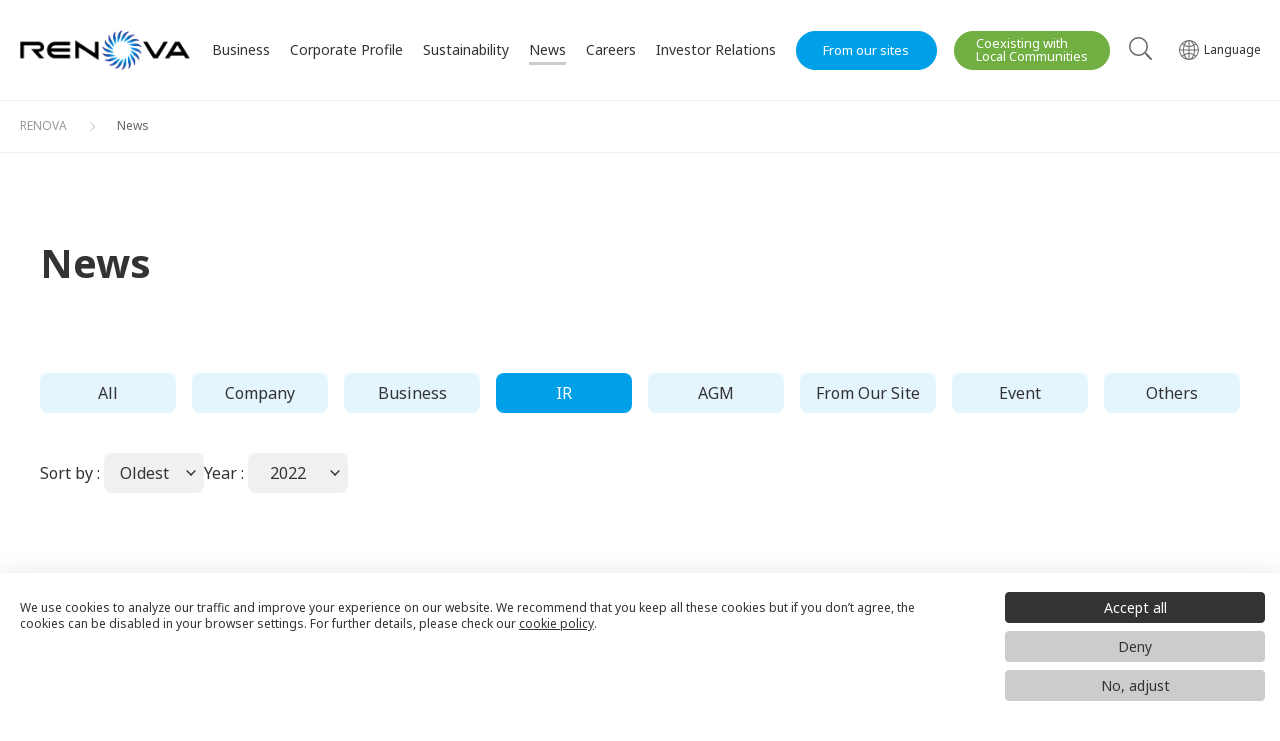

--- FILE ---
content_type: text/html; charset=UTF-8
request_url: https://www.renovainc.com/en/news/ir/?year=2022&sort=old
body_size: 5166
content:
<!DOCTYPE html>
<html>
<head>
<meta charset="UTF-8">

<!-- Google Tag Manager -->
<script>(function(w,d,s,l,i){w[l]=w[l]||[];w[l].push({'gtm.start':
new Date().getTime(),event:'gtm.js'});var f=d.getElementsByTagName(s)[0],
j=d.createElement(s),dl=l!='dataLayer'?'&l='+l:'';j.async=true;j.src=
'https://www.googletagmanager.com/gtm.js?id='+i+dl;f.parentNode.insertBefore(j,f);
})(window,document,'script','dataLayer','GTM-MT5GXK9');</script>
<!-- End Google Tag Manager -->

<meta name="viewport" content="width=device-width, initial-scale=1">
<meta name="format-detection" content="telephone=no">
<meta property="og:image" content="https://www.renovainc.com/assets/images/ogp_tagline_en.jpg">
<link rel="icon shortcut" href="/assets/images/favicon.ico">
<link rel="stylesheet" href="https://fonts.googleapis.com/css2?family=Noto+Sans:wght@400;700&display=swap">
<link rel="stylesheet" href="/assets/css/common.css?20250711">
<link rel="stylesheet" href="/assets/css/common.cookiebanner.css">
<link rel="stylesheet" href="/en/assets/css/common.css">
<script src="/assets/js/jquery.min.js"></script>
<script src="/assets/js/jquery.easing.js"></script>
<script src="/assets/js/slick.min.js"></script>
<script src="/assets/js/bodyScrollLock.min.js"></script>
<script src="/assets/js/common.js?20200804"></script>
<title>IR | News | RENOVA, Inc.</title>
<meta name="description" content="">
<meta name="keywords" content="">

<link rel="stylesheet" href="/assets/css/page/news.css">
<link rel="stylesheet" href="/en/assets/css/page/news.css">
<link rel="stylesheet" href="https://unpkg.com/simplebar@latest/dist/simplebar.css">
<script src="https://unpkg.com/simplebar@latest/dist/simplebar.min.js"></script>
</head>

<body class="page_news">
	<script src="https://consent.cookiefirst.com/sites/renovainc.com-d5cf1fbe-9da8-4811-a483-b84095969c72/consent.js"></script>

<!-- Google Tag Manager (noscript) -->
<!--
<noscript>
	<iframe src="https://www.googletagmanager.com/ns.html?id=GTM-MT5GXK9" height="0" width="0" style="display:none;visibility:hidden"></iframe>
</noscript>
-->
<!-- End Google Tag Manager (noscript) -->

<!-- mf_finder_container -->
<div class="mf_finder_container">

<header class="cmn_global_header">
	<div class="wrapper">
		<div class="container">
			<div class="logo"><h1><a href="/en/"><img src="/assets/images/common/logo.svg" alt="RENOVA"></a></h1></div>
			<nav class="navi">
				<div class="menu">
					<div class="inner">
						<div class="sp english">
							<a class="select"><span>Language</span></a>
							<div class="lang_list">
								<a href="/"><span>日本語</span></a>
								<a class="active" href="/en/"><span>English</span></a>
								<a href="/vn/"><span>Tiếng Việt</span></a>
								<a href="/kr/"><span>한국어</span></a>
							</div>
						</div>
						<div class="sp">
							<div class="sns">
								<ul class="sns_list">
									<li><span>Follow Us</span></li>
									<li><a target="_blank" href="https://www.youtube.com/channel/UCRP742KBrU-TsL_AXUpy3Kg"><img src="/assets/images/common/Youtube.webp" alt="Youtube"></a></li>
									<li><a target="_blank" href="https://www.linkedin.com/company/renovainc/"><img src="/assets/images/common/LI-In-Bug.webp" alt="LinkedIn"></a></li>
								</ul>
							</div>
						</div>

						<div class="list">
							<dl class="item item_business">
								<dt class="accordion sp_only">
									<a href="/en/business/"><span>Business</span></a>
								</dt>
								<dd>
									<div class="cmn_container">
										<dl class="submenu business">
											<dt><a href="/en/business/"><span>Business</span></a></dt>
											<dd>
												<ul>
													<li><a href="/en/business/overview/"><span>Our Business</span></a></li>
													<li><a href="/en/business/story/"><span>Development Story</span></a></li>
													<li><a href="/en/business/power_plant/"><span>Our Power Plants</span></a></li>
													<li><a href="/en/business/solar/"><span>Solar Photovoltaic Power Generation</span></a></li>
													<li><a href="/en/business/wind/"><span>Wind Power Generation</span></a></li>
													<li><a href="/en/business/biomass/"><span>Biomass Power Generation</span></a></li>
													<li><a href="/en/business/geothermal/"><span>Geothermal Power Generation</span></a></li>
													<li><a href="/en/business/gx/"><span>GX business</span></a></li>
													<li><a href="/en/business/solar-initiatives/"><span>Initiatives in Solar Power</span></a></li>
													<li><a href="/en/business/biomass-initiatives/"><span>Initiatives in Biomass Power</span></a></li>
												</ul>
											</dd>
										</dl>
									</div>
								</dd>
							</dl>
							<dl class="item item_corporate">
								<dt class="accordion sp_only">
									<a href="/en/corporate/"><span>Corporate Profile</span></a>
								</dt>
								<dd>
									<div class="cmn_container">
										<dl class="submenu corporate">
											<dt><a href="/en/corporate/"><span>Corporate Profile</span></a></dt>
											<dd>
												<ul>
													<li><a href="/en/corporate/profile/"><span>Corporate Overview & Access</span></a></li>
													<li><a href="/en/corporate/top-message/"><span>Message from the CEO</span></a></li>
													<li><a href="/en/corporate/philosophy/"><span>Corporate Philosophy</span></a></li>
													<li><a href="/en/corporate/plan/"><span>Medium-term <br class="pc">Management Plan</span></a></li>
													<li><a href="/en/corporate/creating-our-future/"><span>Creating Our Future</span></a></li>
													<li><a href="/en/corporate/history/"><span>History</span></a></li>
													<li><a href="/en/corporate/management/"><span>Management Team</span></a></li>
													<li><a href="/en/corporate/organization/"><span>Organization Chart</span></a></li>
												</ul>
											</dd>
										</dl>
									</div>
								</dd>
							</dl>
							<dl class="item item_sustainability item_kana">
								<dt class="accordion sp_only">
									<a href="/en/sustainability/"><span>Sustainability</span></a>
								</dt>
								<dd>
									<div class="cmn_container">
										<dl class="submenu sustainability">
											<dt><a href="/en/sustainability/"><span>Sustainability</span></a></dt>
											<dd>
												<ul>
													<li><a href="/en/sustainability/philosophy/"><span>Philosophy and Policy</span></a></li>
													<li><a href="/en/sustainability/environment/"><span>Environment</span></a></li>
													<li><a href="/en/sustainability/social/"><span>Social</span></a></li>
													<li><a href="/en/sustainability/governance/"><span>Governance</span></a></li>
													<li><a href="/en/sustainability/esg-data/"><span>ESG Data</span></a></li>
													<li><a href="/en/sustainability/tcfd/"><span>Disclosure in Line with <br class="pc">TCFD Recommendations</span></a></li>
													<li><a href="/en/sustainability/sdgs/"><span>Action for SDGs</span></a></li>
												</ul>
											</dd>
										</dl>
									</div>
								</dd>
							</dl>
							<dl class="item item_news">
								<dt>
									<a href="/en/news/"><span>News</span></a>
								</dt>
							</dl>
							<dl class="item item_recruit">
								<dt>
									<a href="/en/careers/"><span>Careers</span></a>
								</dt>
							</dl>
							<dl class="item item_ir">
								<dt class="accordion sp_only">
									<a href="/en/ir/"><span>Investor Relations</span></a>
								</dt>
								<dd>
									<div class="cmn_container">
										<dl class="submenu ir">
											<dt><a href="/en/ir/"><span>Investor Relations</span></a></dt>
											<dd>
												<ul>
													<li><a href="/en/ir/news/"><span>IR News</span></a></li>
													<li><a href="/en/ir/message/"><span>Management</span></a></li>
													<li><a href="/en/ir/highlight/"><span>Financial Highlights</span></a></li>
													<li><a href="/en/ir/library/"><span>IR Library</span></a></li>
													<li><a href="/en/ir/stock/"><span>Stock Information / <br class="pc">Bonds Information</span></a></li>
													<li><a href="/en/ir/calendar/"><span>IR Calendar</span></a></li>
													<li><a href="/en/ir/ir-mailing/"><span>IR Mailing</span></a></li>
												</ul>
											</dd>
										</dl>
									</div>
								</dd>
							</dl>
						</div>
						<div class="button">
							<a class="development" href="/en/development/"><span>From our sites</span></a>
							<a class="community" href="/en/community/"><span>Coexisting with <br class="pc">Local Communities</span></a>
						</div>
					</div>
				</div>
				<div class="icon">
					<dl class="search">
						<dt><a><img src="/assets/images/common/icon_search.svg" alt="Seaerch"></a></dt>
						<dd>
							<div class="box">
								<div class="cmn_container">
									<div class="form">
										<form class="search_form" method="get" action="/en/result.html#/?ajaxUrl=https%3A%2F%2Ffinder.api.mf.marsflag.com%2Fapi%2Fv1%2Ffinder_service%2Fdocuments%2Fbbb983b9%2Fsearch&d=ALL&page=1&doctype=all&sort=0&pagemax=10&imgsize=3&q=">
											<input class="search_input" type="text" autocomplete="off" title="search query" placeholder="Please enter a keyword" >
											<button class="search_button"><span></span></button>
										</form>
									</div>
								</div>
							</div>
						</dd>
					</dl>
					<dl class="lang">
						<dt><a><span>Language</span></a></dt>
						<dd class="">
							<div class="box">
								<div class="cmn_container">
									<ul class="lang_list">
										<li><a href="/">日本語</a></li>
										<li><a class="active" href="/en/">English</a></li>
										<li><a href="/vn/">Tiếng Việt</a></li>
										<li><a href="/kr/">한국어</a></li>
									</ul>
								</div>
							</div>
						</dd>
					</dl>
					<a class="burger">
						<span><hr><hr><hr></span>
					</a>
				</div>
			</nav>
		</div>
	</div>
</header>

	<main class="cmn2_contents">
		<header class="cmn2_contents_header">
			<div class="cmn2_container">
				<h1 class="title">News</h1>
			</div>
		</header>
		<section class="cmn_contents_body">
			<div class="cmn2_container">
				<nav class="navi">
					<div class="category">
						<ul>
														<li>
																<a href="/en/news/?sort=old&year=2022" >
									All								</a>
							</li>
														<li>
																<a href="/en/news/company/?sort=old&year=2022" >
									Company								</a>
							</li>
														<li>
																<a href="/en/news/business/?sort=old&year=2022" >
									Business								</a>
							</li>
														<li>
																<a href="/en/news/ir/?sort=old&year=2022" class="active">
									IR								</a>
							</li>
														<li>
																<a href="/en/news/meeting/?sort=old&year=2022" >
									AGM								</a>
							</li>
														<li>
																<a href="/en/news/from-our-site/?sort=old&year=2022" >
									From Our Site								</a>
							</li>
														<li>
																<a href="/en/news/event/?sort=old&year=2022" >
									Event								</a>
							</li>
														<li>
																<a href="/en/news/others/?sort=old&year=2022" >
									Others								</a>
							</li>
													</ul>
					</div>
					<div class="filter">
						<dl class="sort">
							<dt class="accordion" data-type="influence">Sort by :&nbsp;<span>Oldest</span></dt>
							<dd>
								<ul>
									<li><a href="./?year=2022" >Newest</a></li>
									<li><a href="./?sort=old&year=2022" class="active">Oldest</a></li>
								</ul>
							</dd>
						</dl>
						<dl class="sort">
							<dt class="accordion" data-type="influence">Year :&nbsp;<span>2022</span></dt>
							<dd>
								<ul data-simplebar data-simplebar-auto-hide="false">
									<li><a href="./?sort=old" >All</a></li>
																		<li><a href="./?year=2026&sort=old" >2026</a></li>
																		<li><a href="./?year=2025&sort=old" >2025</a></li>
																		<li><a href="./?year=2024&sort=old" >2024</a></li>
																		<li><a href="./?year=2023&sort=old" >2023</a></li>
																		<li><a href="./?year=2022&sort=old" class="active">2022</a></li>
																		<li><a href="./?year=2021&sort=old" >2021</a></li>
																		<li><a href="./?year=2020&sort=old" >2020</a></li>
																		<li><a href="./?year=2019&sort=old" >2019</a></li>
																		<li><a href="./?year=2018&sort=old" >2018</a></li>
																		<li><a href="./?year=2017&sort=old" >2017</a></li>
																		<li><a href="./?year=2016&sort=old" >2016</a></li>
																		<li><a href="./?year=2015&sort=old" >2015</a></li>
																		<li><a href="./?year=2014&sort=old" >2014</a></li>
																		<li><a href="./?year=2013&sort=old" >2013</a></li>
																		<li><a href="./?year=2012&sort=old" >2012</a></li>
																	</ul>
							</dd>
						</dl>
					</div>
				</nav>
				<div class="list">
					<ul>
																													<li class="item pdf">
									<a href="/en/news/ir/pdf/e20220107_01_PRESS.pdf" target="_blank" >
										<div class="date">Jan 7th, 2022</div>
										<div class="category"><span>IR</span></div>
										<div class="text ">Notice of Losses on Investments in Affiliate and Revision to Full-year Consolidated Forecasts (IFRS)</div>
									</a>
								</li>
																							<li class="item pdf">
									<a href="/en/news/ir/pdf/e20220113_01_PRESS.pdf" target="_blank" >
										<div class="date">Jan 13th, 2022</div>
										<div class="category"><span>IR</span></div>
										<div class="text ">Notice of Revenue from Electricity Sales in December 2021</div>
									</a>
								</li>
																							<li class="item pdf">
									<a href="/en/news/ir/pdf/e20220208_01_PRESS.pdf" target="_blank" >
										<div class="date">Feb 8th, 2022</div>
										<div class="category"><span>IR</span></div>
										<div class="text ">Supplementary Material onFinancial Results for 3Q,the Fiscal Year Ending March 2022</div>
									</a>
								</li>
																							<li class="item pdf">
									<a href="/en/news/ir/pdf/e20220208_02_PRESS.pdf" target="_blank" >
										<div class="date">Feb 8th, 2022</div>
										<div class="category"><span>IR</span></div>
										<div class="text ">Consolidated Financial Results For the Nine Months Ended December 31, 2021 (International Financial Reporting Standards (IFRS)) (Non–audited)</div>
									</a>
								</li>
																							<li class="item pdf">
									<a href="/en/news/ir/pdf/e20220208_03_PRESS.pdf" target="_blank" >
										<div class="date">Feb 8th, 2022</div>
										<div class="category"><span>IR</span></div>
										<div class="text ">Notice of Revenue from Electricity Sales in January 2022</div>
									</a>
								</li>
																							<li class="item pdf">
									<a href="/en/news/ir/pdf/e20220308_01_PRESS.pdf" target="_blank" >
										<div class="date">Mar 8th, 2022</div>
										<div class="category"><span>IR</span></div>
										<div class="text ">Notice of Revenue from Electricity Sales in February 2022</div>
									</a>
								</li>
																							<li class="item pdf">
									<a href="/en/news/ir/pdf/e20220408_01_PRESS.pdf" target="_blank" >
										<div class="date">Apr 8th, 2022</div>
										<div class="category"><span>IR</span></div>
										<div class="text ">Notice of Revenue from Electricity Sales in March 2022</div>
									</a>
								</li>
																							<li class="item pdf">
									<a href="/en/news/ir/pdf/e20220428_01_PRESS.pdf" target="_blank" >
										<div class="date">Apr 28th, 2022</div>
										<div class="category"><span>IR</span></div>
										<div class="text ">Notice of Revision to Full-year Consolidated Forecasts (IFRS)</div>
									</a>
								</li>
																							<li class="item pdf">
									<a href="/en/news/ir/pdf/e20220510_03_PRESS.pdf" target="_blank" >
										<div class="date">May 10th, 2022</div>
										<div class="category"><span>IR</span></div>
										<div class="text ">Consolidated Financial Results for the Fiscal Year Ended March 31, 2022 (International Financial Reporting Standards (IFRS)) (Non–audited)</div>
									</a>
								</li>
																							<li class="item pdf">
									<a href="/en/news/ir/pdf/e20220510_04_PRESS.pdf" target="_blank" >
										<div class="date">May 10th, 2022</div>
										<div class="category"><span>IR</span></div>
										<div class="text ">Supplementary Material onFinancial Results for the Fiscal Year Ending March 2022</div>
									</a>
								</li>
																		</ul>
				</div>
				<div class="cmn2_pagenation">
					<ul>
						<li><a class="prev inactive"></a></li>						<li><a class="page active">1</a></li><li><a class="page" href="/en/news/ir/?year=2022&sort=old&page=2">2</a></li><li><a class="page" href="/en/news/ir/?year=2022&sort=old&page=3">3</a></li>						<li><a class="next" href="/en/news/ir/?year=2022&sort=old&page=2"></a></li>					</ul>
				</div>
			</div>
		</section>
	</main>

	<div class="cmn_breadcrumbs">
		<div class="cmn_container">
			<ul>
				<li><a href="/en/">RENOVA</a></li>
				<li><a>News</a></li>
			</ul>
		</div>
	</div>
	
<footer class="cmn_global_footer">
	<nav class="navi">
		<div class="cmn_container">
			<div class="menu">
				<div class="sns">
					<ul class="sns_list">
						<li><span>Follow Us</span></li>
						<li><a target="_blank" href="https://www.youtube.com/channel/UCRP742KBrU-TsL_AXUpy3Kg"><img src="/assets/images/common/Youtube.webp" alt="Youtube"></a></li>
						<li><a target="_blank" href="https://www.linkedin.com/company/renovainc/"><img src="/assets/images/common/LI-In-Bug.webp" alt="LinkedIn"></a></li>
					</ul>
				</div>
				<div class="list">
					<dl class="item">
						<dt class="accordion sp_only sp_only"><a href="/en/business/"><span>Business</span></a></dt>
						<dd>
							<ul>
								<li class="sp"><a href="/en/business/"><span>Business</span></a></li>

								<li><a href="/en/business/overview/"><span>Our Business</span></a></li>
								<li><a href="/en/business/story/"><span>Development Story</span></a></li>
								<li><a href="/en/business/power_plant/"><span>Our Power Plants</span></a></li>
								<li><a href="/en/business/solar/"><span>Solar Photovoltaic Power Generation</span></a></li>
								<li><a href="/en/business/wind/"><span>Wind Power Generation</span></a></li>
								<li><a href="/en/business/biomass/"><span>Biomass Power Generation</span></a></li>
								<li><a href="/en/business/geothermal/"><span>Geothermal Power Generation</span></a></li>
								<li><a href="/en/business/gx/"><span>GX business</span></a></li>
								<li><a href="/en/business/solar-initiatives/"><span>Initiatives in Solar Power</span></a></li>
								<li><a href="/en/business/biomass-initiatives/"><span>Initiatives in Biomass Power</span></a></li>
							</ul>
						</dd>
					</dl>
					<dl class="item">
						<dt class="accordion sp_only"><a href="/en/corporate/"><span>Corporate Profile</span></a></dt>
						<dd>
							<ul>
								<li class="sp"><a href="/en/corporate/"><span>Corporate Profile</span></a></li>
								<li><a href="/en/corporate/profile/"><span>Corporate Overview & Access</span></a></li>
								<li><a href="/en/corporate/top-message/"><span>Message from the CEO</span></a></li>
								<li><a href="/en/corporate/philosophy/"><span>Corporate Philosophy</span></a></li>
								<li><a href="/en/corporate/plan/"><span>Medium-term Management Plan</span></a></li>
								<li><a href="/en/corporate/creating-our-future/"><span>Creating Our Future</span></a></li>
								<li><a href="/en/corporate/history/"><span>History</span></a></li>
								<li><a href="/en/corporate/management/"><span>Management Team</span></a></li>
								<li><a href="/en/corporate/organization/"><span>Organization Chart</span></a></li>
							</ul>
						</dd>
					</dl>
					<dl class="item">
						<dt class="accordion sp_only"><a href="/en/sustainability/"><span>Sustainability</span></a></dt>
						<dd>
							<ul>
								<li class="sp"><a href="/en/sustainability/"><span>Sustainability</span></a></li>
								<li><a href="/en/sustainability/philosophy/"><span>Philosophy and Policy</span></a></li>
								<li><a href="/en/sustainability/environment/"><span>Environment</span></a></li>
								<li><a href="/en/sustainability/social/"><span>Social</span></a></li>
								<li><a href="/en/sustainability/governance/"><span>Governance</span></a></li>
								<li><a href="/en/sustainability/esg-data/"><span>ESG Data</span></a></li>
								<li><a href="/en/sustainability/tcfd/"><span>Disclosure in Line with TCFD</span></a></li>
								<li><a href="/en/sustainability/sdgs/"><span>Action for SDGs</span></a></li>
							</ul>
						</dd>
					</dl>
					<dl class="item">
						<dt class="accordion sp_only"><a href="/en/careers/"><span>Careers</span></a></dt>
						<dd>
							<ul>
								<li class="sp"><a href="/en/careers/"><span>Careers</span></a></li>
								<li><a href="/en/careers/about/"><span>About RENOVA</span></a></li>
								<li><a href="/en/careers/workplace/"><span>Working at RENOVA</span></a></li>
								<li><a href="https://hrmos.co/pages/renova/jobs?category=2088536390810443776" target="_blank" class="cmn_link blank gray"><span>Interview</span></a></li>
								<li><a href="/en/careers/recruitment/"><span>Application Guidelines</span></a></li>
								<li><a href="https://hrmos.co/pages/renova" target="_blank" class="cmn_link blank gray"><span>Job openings</span></a></li>
							</ul>
						</dd>
					</dl>
					<dl class="item">
						<dt class="accordion sp_only"><a href="/en/ir/"><span>Investor Relations</span></a></dt>
						<dd>
							<ul>
								<li class="sp"><a href="/en/ir/"><span>Investor Relations</span></a></li>
								<li><a href="/en/ir/news/"><span>IR News</span></a></li>
								<li><a href="/en/ir/message/"><span>Management</span></a></li>
								<li><a href="/en/ir/highlight/"><span>Financial Highlights</span></a></li>
								<li><a href="/en/ir/library/"><span>IR Library</span></a></li>
								<li><a href="/en/ir/stock/"><span>Stock Information / Bonds Information</span></a></li>
								<li><a href="/en/ir/calendar/"><span>IR Calendar</span></a></li>
								<li><a href="/en/ir/ir-mailing/"><span>IR Mailing</span></a></li>
							</ul>
						</dd>
					</dl>
					<dl class="item">
						<dt><a href="/en/news/"><span>News</span></a></dt>
						<dt><a href="/en/development/"><span>From our sites</span></a></dt>
						<dt><a href="/en/community/"><span>Coexisting with <br class="pc">Local Communities</span></a></dt>
					</dl>
				</div>
			</div>
		</div>
	</nav>
	<div class="scrolltop">
		<div class="floating">
			<div class="cmn_container">
				<div class="inner"><a class="anchor"></a></div>
			</div>
		</div>
	</div>
	<div class="bottom">
		<div class="cmn_container">
			<div class="inner">
				<div class="menu">
					<ul class="list">
						<li><a href="/en/contact/"><span>Contact</span></a></li>
						<li><a href="/en/privacy_policy/"><span>Privacy Policy</span></a></li>
						<li><a href="/en/cookie_policy/"><span>Cookie Policy</span></a></li>
						<li><a href="/en/about/"><span>Website Use Precautions</span></a></li>
					</ul>
					<ul class="english">
						<li><a href="/"><span>JAPANESE</span></a></li>
					</ul>
				</div>
				<small>© RENOVA, Inc. All rights reserved.</small>
			</div>
		</div>
	</div>
</footer>

</div>
<!--/mf_finder_container -->
</body>
</html>


--- FILE ---
content_type: text/css
request_url: https://www.renovainc.com/assets/css/common.css?20250711
body_size: 23982
content:
html,body,div,span,applet,object,iframe,h1,h2,h3,h4,h5,h6,p,blockquote,pre,a,abbr,acronym,address,big,cite,code,del,dfn,em,img,ins,kbd,q,s,samp,small,strike,strong,sub,sup,tt,var,b,u,i,center,dl,dt,dd,ol,ul,li,fieldset,form,label,legend,table,caption,tbody,tfoot,thead,tr,th,td,article,aside,canvas,details,embed,figure,figcaption,footer,header,hgroup,menu,nav,output,ruby,section,summary,time,mark,audio,video{margin:0;padding:0;border:0;font-size:100%;font:inherit;vertical-align:baseline}article,aside,details,figcaption,figure,footer,header,hgroup,menu,nav,section{display:block}body{line-height:1}ol,ul{list-style:none}blockquote,q{quotes:none}blockquote:before,blockquote:after,q:before,q:after{content:'';content:none}table{border-collapse:collapse;border-spacing:0}body{min-width:320px;color:#333333;font-size:10px;font-family:'YakuHanJPs', 'Noto Sans JP', "Hiragino Kaku Gothic ProN", Meiryo, sans-serif;line-height:1.0;text-underline-offset:0.1em}@media screen and (min-width: 1001px){body{padding-top:100px}}@media print{body{padding-top:100px}}@media screen and (max-width: 1000px){body{padding-top:60px}}input,select,textarea,button{outline:none}img{max-width:100%;vertical-align:bottom}@media screen and (min-width: 1001px){.sp{display:none !important}}@media print{.sp{display:none !important}}@media screen and (max-width: 1000px){.pc{display:none !important}.sp_left{text-align:left !important}}.cmn_global_header{position:fixed;top:0;left:0;width:100%;z-index:100}.cmn_global_header .wrapper{position:relative;top:0;left:0;display:-webkit-box;display:-webkit-flex;display:-ms-flexbox;display:flex;width:100%;background:#ffffff;border-bottom:1px solid #f0f0f0;z-index:101}@media screen and (min-width: 1001px){.cmn_global_header .wrapper{height:100px;-webkit-transition:height 0.30s ease;transition:height 0.30s ease}}@media print{.cmn_global_header .wrapper{height:100px;-webkit-transition:height 0.30s ease;transition:height 0.30s ease}}@media screen and (max-width: 1000px){.cmn_global_header .wrapper{height:60px}}.cmn_global_header .wrapper .container{display:-webkit-box;display:-webkit-flex;display:-ms-flexbox;display:flex;-webkit-box-pack:justify;-webkit-justify-content:space-between;-ms-flex-pack:justify;justify-content:space-between;width:100%;max-width:1320px;-webkit-box-sizing:border-box;box-sizing:border-box;margin:0 auto}@media screen and (min-width: 1001px){.cmn_global_header .wrapper .container{padding-left:20px;padding-right:20px;z-index:1}}@media print{.cmn_global_header .wrapper .container{padding-left:20px;padding-right:20px;z-index:1}}@media screen and (max-width: 1000px){.cmn_global_header .wrapper .container{padding-left:20px;padding-right:10px}}.cmn_global_header .wrapper .logo{display:-webkit-box;display:-webkit-flex;display:-ms-flexbox;display:flex;-webkit-box-align:center;-webkit-align-items:center;-ms-flex-align:center;align-items:center}.cmn_global_header .wrapper .logo h1,.cmn_global_header .wrapper .logo a,.cmn_global_header .wrapper .logo img{display:block}@media screen and (min-width: 1001px){.cmn_global_header .wrapper .logo h1,.cmn_global_header .wrapper .logo a,.cmn_global_header .wrapper .logo img{width:170px;height:40px}}@media print{.cmn_global_header .wrapper .logo h1,.cmn_global_header .wrapper .logo a,.cmn_global_header .wrapper .logo img{width:170px;height:40px}}@media screen and (max-width: 1000px){.cmn_global_header .wrapper .logo h1,.cmn_global_header .wrapper .logo a,.cmn_global_header .wrapper .logo img{width:128px;height:30px}}.cmn_global_header .wrapper .cmn_container{max-width:1320px;padding-left:20px;padding-right:20px;-webkit-box-sizing:border-box;box-sizing:border-box}.cmn_global_header .wrapper .navi{display:-webkit-box;display:-webkit-flex;display:-ms-flexbox;display:flex}@media screen and (min-width: 1001px){.cmn_global_header .wrapper .navi .menu{display:-webkit-box;display:-webkit-flex;display:-ms-flexbox;display:flex;height:auto !important}}@media print{.cmn_global_header .wrapper .navi .menu{display:-webkit-box;display:-webkit-flex;display:-ms-flexbox;display:flex;height:auto !important}}@media screen and (max-width: 1000px){.cmn_global_header .wrapper .navi .menu{position:fixed;top:60px;left:0;width:100%;bottom:100%;background:#ffffff;-webkit-transition:bottom 0.5s ease;transition:bottom 0.5s ease;overflow:auto;-webkit-overflow-scrolling:touch}.cmn_global_header .wrapper .navi .menu.active{bottom:0}}.cmn_global_header .wrapper .navi .menu .inner{display:-webkit-box;display:-webkit-flex;display:-ms-flexbox;display:flex}@media screen and (max-width: 1000px){.cmn_global_header .wrapper .navi .menu .inner{-webkit-box-orient:vertical;-webkit-box-direction:reverse;-webkit-flex-direction:column-reverse;-ms-flex-direction:column-reverse;flex-direction:column-reverse;-webkit-box-pack:end;-webkit-justify-content:flex-end;-ms-flex-pack:end;justify-content:flex-end;border-top:1px solid #f0f0f0}}@media screen and (min-width: 1001px){.cmn_global_header .wrapper .navi .menu .list{display:-webkit-box;display:-webkit-flex;display:-ms-flexbox;display:flex}.cmn_global_header .wrapper .navi .menu .list .item{display:-webkit-box;display:-webkit-flex;display:-ms-flexbox;display:flex}.cmn_global_header .wrapper .navi .menu .list .item>dt{display:-webkit-box;display:-webkit-flex;display:-ms-flexbox;display:flex}.cmn_global_header .wrapper .navi .menu .list .item>dt a{display:-webkit-box;display:-webkit-flex;display:-ms-flexbox;display:flex;-webkit-box-align:center;-webkit-align-items:center;-ms-flex-align:center;align-items:center;padding-left:15px;padding-right:15px;color:#333333;font-size:15px;text-decoration:none}}@media screen and (min-width: 1001px) and (max-width: 1300px){.cmn_global_header .wrapper .navi .menu .list .item>dt a{padding-left:13px;padding-right:13px;font-size:14.75px}}@media screen and (min-width: 1001px) and (max-width: 1258px){.cmn_global_header .wrapper .navi .menu .list .item>dt a{font-size:14.5px}}@media screen and (min-width: 1001px) and (max-width: 1230px){.cmn_global_header .wrapper .navi .menu .list .item>dt a{padding-left:12px;padding-right:12px;font-size:14.25px}}@media screen and (min-width: 1001px) and (max-width: 1170px){.cmn_global_header .wrapper .navi .menu .list .item>dt a{padding-left:10px;padding-right:10px;font-size:14px}}@media screen and (min-width: 1001px) and (max-width: 1120px){.cmn_global_header .wrapper .navi .menu .list .item>dt a{padding-left:7.5px;padding-right:7.5px;font-size:13.75px}}@media screen and (min-width: 1001px) and (max-width: 1065px){.cmn_global_header .wrapper .navi .menu .list .item>dt a{padding-left:6px;padding-right:6px;font-size:13.5px}}@media screen and (min-width: 1001px){.cmn_global_header .wrapper .navi .menu .list .item>dt a span{position:relative;display:block;padding-top:10px;padding-bottom:10px}.cmn_global_header .wrapper .navi .menu .list .item>dt a span:after{content:"";position:absolute;top:100%;left:0;width:100%;height:3px;background:#cccccc;-webkit-transform:scaleX(0);transform:scaleX(0);-webkit-transition:-webkit-transform 0.30s ease;transition:-webkit-transform 0.30s ease;transition:transform 0.30s ease;transition:transform 0.30s ease, -webkit-transform 0.30s ease}.cmn_global_header .wrapper .navi .menu .list .item>dd{position:absolute;top:100%;left:0;width:100%;background:#f5f5f5;opacity:0;pointer-events:none;-webkit-transition:opacity 0.30s ease;transition:opacity 0.30s ease;height:auto !important}.cmn_global_header .wrapper .navi .menu .list .item>dd:after{content:"";position:absolute;top:100%;left:0;width:100%;height:100vh;background:rgba(0,0,0,0.4);pointer-events:none}.page_business .cmn_global_header .wrapper .navi .menu .list .item.item_business>dt a span:after,.page_news .cmn_global_header .wrapper .navi .menu .list .item.item_news>dt a span:after,.page_sustainability .cmn_global_header .wrapper .navi .menu .list .item.item_sustainability>dt a span:after,.page_ir .cmn_global_header .wrapper .navi .menu .list .item.item_ir>dt a span:after,.page_corporate .cmn_global_header .wrapper .navi .menu .list .item.item_corporate>dt a span:after{-webkit-transform:scaleX(1);transform:scaleX(1)}.cmn_global_header .wrapper .navi .menu .list .item:hover>dt a span:after{-webkit-transform:scaleX(1);transform:scaleX(1)}.cmn_global_header .wrapper .navi .menu .list .item:hover>dt:before{content:"";position:absolute;top:50%;left:0;bottom:0%;margin-top:6.5px;width:100%}.cmn_global_header .wrapper .navi .menu .list .item:hover>dd{opacity:1;pointer-events:auto}.cmn_global_header .wrapper .navi .menu .list .item_kana+.item_kana>dt a{padding-left:10px}}@media screen and (min-width: 1001px) and (max-width: 1300px){.cmn_global_header .wrapper .navi .menu .list .item_kana+.item_kana>dt a{padding-left:8px}}@media screen and (min-width: 1001px) and (max-width: 1230px){.cmn_global_header .wrapper .navi .menu .list .item_kana+.item_kana>dt a{padding-left:7px}}@media screen and (min-width: 1001px) and (max-width: 1170px){.cmn_global_header .wrapper .navi .menu .list .item_kana+.item_kana>dt a{padding-left:6px}}@media screen and (min-width: 1001px) and (max-width: 1120px){.cmn_global_header .wrapper .navi .menu .list .item_kana+.item_kana>dt a{padding-left:5px}}@media screen and (min-width: 1001px) and (max-width: 1065px){.cmn_global_header .wrapper .navi .menu .list .item_kana+.item_kana>dt a{padding-left:4px}}@media screen and (min-width: 1001px){.cmn_global_header .wrapper .navi .menu .list .submenu{display:-webkit-box;display:-webkit-flex;display:-ms-flexbox;display:flex;padding-top:40px;padding-bottom:40px;width:100%}.cmn_global_header .wrapper .navi .menu .list .submenu dt{display:-webkit-box;display:-webkit-flex;display:-ms-flexbox;display:flex;-webkit-box-align:start;-webkit-align-items:flex-start;-ms-flex-align:start;align-items:flex-start;width:300px}.cmn_global_header .wrapper .navi .menu .list .submenu dt a{position:relative;display:-webkit-box;display:-webkit-flex;display:-ms-flexbox;display:flex;width:300px;height:158px;color:#ffffff;font-size:16px;letter-spacing:0.04em;text-decoration:none;border-radius:3px;overflow:hidden}.cmn_global_header .wrapper .navi .menu .list .submenu dt a:before,.cmn_global_header .wrapper .navi .menu .list .submenu dt a:after{content:"";position:absolute;top:0;left:0;display:block;width:100%;height:100%}.cmn_global_header .wrapper .navi .menu .list .submenu dt a:before{content:"";background-repeat:no-repeat;background-position:center;background-size:cover;-webkit-transform:scale(1);transform:scale(1);-webkit-transition:-webkit-transform 0.30s ease;transition:-webkit-transform 0.30s ease;transition:transform 0.30s ease;transition:transform 0.30s ease, -webkit-transform 0.30s ease}.cmn_global_header .wrapper .navi .menu .list .submenu dt a:after{content:"";background-color:#000;opacity:0.3}.cmn_global_header .wrapper .navi .menu .list .submenu dt a>span{position:relative;display:-webkit-box;display:-webkit-flex;display:-ms-flexbox;display:flex;-webkit-box-align:center;-webkit-align-items:center;-ms-flex-align:center;align-items:center;-webkit-box-pack:center;-webkit-justify-content:center;-ms-flex-pack:center;justify-content:center;width:100%;z-index:1}.cmn_global_header .wrapper .navi .menu .list .submenu dt a>span>span{display:none}.cmn_global_header .wrapper .navi .menu .list .submenu dt a:hover:before{-webkit-transform:scale(1.05);transform:scale(1.05)}.cmn_global_header .wrapper .navi .menu .list .submenu dd{display:-webkit-box;display:-webkit-flex;display:-ms-flexbox;display:flex;-webkit-box-orient:vertical;-webkit-box-direction:normal;-webkit-flex-direction:column;-ms-flex-direction:column;flex-direction:column;-webkit-box-pack:center;-webkit-justify-content:center;-ms-flex-pack:center;justify-content:center;width:calc(100% - 300px)}.cmn_global_header .wrapper .navi .menu .list .submenu dd ul{width:100%;padding-left:60px;grid-template-rows:repeat(3, 1fr);grid-auto-flow:row;display:grid;row-gap:20px;-webkit-column-gap:calc(60 / 900 * 100%);-moz-column-gap:calc(60 / 900 * 100%);column-gap:calc(60 / 900 * 100%);grid-template-rows:repeat(2, 1fr);grid-template-columns:-webkit-max-content -webkit-max-content -webkit-max-content -webkit-max-content;grid-template-columns:max-content max-content max-content max-content;max-width:845px;-webkit-column-gap:calc(60 / 845 * 100%);-moz-column-gap:calc(60 / 845 * 100%);column-gap:calc(60 / 845 * 100%);grid-template-rows:21px 21px}}@media screen and (min-width: 1001px) and (max-width: 1280px){.cmn_global_header .wrapper .navi .menu .list .submenu dd ul{max-width:calc(845 * 0.8px)}}@media screen and (min-width: 1001px) and (max-width: 1280px){.cmn_global_header .wrapper .navi .menu .list .submenu dd ul{width:90%}}@media screen and (min-width: 1001px) and (max-width: 1080px){.cmn_global_header .wrapper .navi .menu .list .submenu dd ul{-webkit-column-gap:calc(30 / 900 * 100%);-moz-column-gap:calc(30 / 900 * 100%);column-gap:calc(30 / 900 * 100%)}}@media screen and (min-width: 1001px){.cmn_global_header .wrapper .navi .menu .list .submenu dd a{display:inline-block;padding-left:28px;position:relative;font-size:15px;line-height:1.4em;color:inherit;text-decoration:none;white-space:nowrap;-webkit-transition:color 0.30s ease;transition:color 0.30s ease}}@media screen and (min-width: 1001px) and (max-width: 1250px){.cmn_global_header .wrapper .navi .menu .list .submenu dd a{font-size:12px}}@media screen and (min-width: 1001px){.cmn_global_header .wrapper .navi .menu .list .submenu dd a:before{content:"";position:absolute;top:0.7em;margin-top:-9px;left:0;display:block;width:18px;height:18px;background-image:url(../images/common/icon/arw_circ_r_black.svg);background-repeat:no-repeat;background-position:center;background-size:contain;-webkit-transition:background-image 0.30s ease;transition:background-image 0.30s ease}.cmn_global_header .wrapper .navi .menu .list .submenu dd a:hover{color:#999999}.cmn_global_header .wrapper .navi .menu .list .submenu dd a:hover:before{background-image:url(../images/common/icon/arw_circ_r_gray.svg)}.cmn_global_header .wrapper .navi .menu .list .submenu dd a.outside{padding-right:25px}.cmn_global_header .wrapper .navi .menu .list .submenu dd a.outside:before{left:auto;right:0;background-image:url(../images/common/icon_link_blank.svg)}.cmn_global_header .wrapper .navi .menu .list .submenu dd a.outside:hover:before{background-image:url(../images/common/icon_link_blank_gray.svg)}.cmn_global_header .wrapper .navi .menu .list .submenu.business dt a:before{background-image:url(../images/common/global_header/submenu_business.webp)}.cmn_global_header .wrapper .navi .menu .list .submenu.corporate dt a:before{background-image:url(../images/common/global_header/submenu_corporate.webp)}.cmn_global_header .wrapper .navi .menu .list .submenu.sustainability dt a:after{opacity:0.2}.cmn_global_header .wrapper .navi .menu .list .submenu.sustainability dt a:before{background-image:url(../images/common/global_header/submenu_sustainability.webp)}.cmn_global_header .wrapper .navi .menu .list .submenu.community dt a:before{background-image:url(../images/common/global_header/submenu_community.png)}.cmn_global_header .wrapper .navi .menu .list .submenu.recruit dt a:before{background-image:url(../images/common/global_header/submenu_recruit.png)}.cmn_global_header .wrapper .navi .menu .list .submenu.ir dt a:before{background-image:url(../images/common/global_header/submenu_ir.webp)}}@media print{.cmn_global_header .wrapper .navi .menu .list{display:-webkit-box;display:-webkit-flex;display:-ms-flexbox;display:flex}.cmn_global_header .wrapper .navi .menu .list .item{display:-webkit-box;display:-webkit-flex;display:-ms-flexbox;display:flex}.cmn_global_header .wrapper .navi .menu .list .item>dt{display:-webkit-box;display:-webkit-flex;display:-ms-flexbox;display:flex}.cmn_global_header .wrapper .navi .menu .list .item>dt a{display:-webkit-box;display:-webkit-flex;display:-ms-flexbox;display:flex;-webkit-box-align:center;-webkit-align-items:center;-ms-flex-align:center;align-items:center;padding-left:15px;padding-right:15px;color:#333333;font-size:15px;text-decoration:none}.cmn_global_header .wrapper .navi .menu .list .item>dt a span{position:relative;display:block;padding-top:10px;padding-bottom:10px}.cmn_global_header .wrapper .navi .menu .list .item>dt a span:after{content:"";position:absolute;top:100%;left:0;width:100%;height:3px;background:#cccccc;-webkit-transform:scaleX(0);transform:scaleX(0);-webkit-transition:-webkit-transform 0.30s ease;transition:-webkit-transform 0.30s ease;transition:transform 0.30s ease;transition:transform 0.30s ease, -webkit-transform 0.30s ease}.cmn_global_header .wrapper .navi .menu .list .item>dd{position:absolute;top:100%;left:0;width:100%;background:#f5f5f5;opacity:0;pointer-events:none;-webkit-transition:opacity 0.30s ease;transition:opacity 0.30s ease;height:auto !important}.cmn_global_header .wrapper .navi .menu .list .item>dd:after{content:"";position:absolute;top:100%;left:0;width:100%;height:100vh;background:rgba(0,0,0,0.4);pointer-events:none}.page_business .cmn_global_header .wrapper .navi .menu .list .item.item_business>dt a span:after,.page_news .cmn_global_header .wrapper .navi .menu .list .item.item_news>dt a span:after,.page_sustainability .cmn_global_header .wrapper .navi .menu .list .item.item_sustainability>dt a span:after,.page_ir .cmn_global_header .wrapper .navi .menu .list .item.item_ir>dt a span:after,.page_corporate .cmn_global_header .wrapper .navi .menu .list .item.item_corporate>dt a span:after{-webkit-transform:scaleX(1);transform:scaleX(1)}.cmn_global_header .wrapper .navi .menu .list .item:hover>dt a span:after{-webkit-transform:scaleX(1);transform:scaleX(1)}.cmn_global_header .wrapper .navi .menu .list .item:hover>dt:before{content:"";position:absolute;top:50%;left:0;bottom:0%;margin-top:6.5px;width:100%}.cmn_global_header .wrapper .navi .menu .list .item:hover>dd{opacity:1;pointer-events:auto}.cmn_global_header .wrapper .navi .menu .list .item_kana+.item_kana>dt a{padding-left:10px}.cmn_global_header .wrapper .navi .menu .list .submenu{display:-webkit-box;display:-webkit-flex;display:-ms-flexbox;display:flex;padding-top:40px;padding-bottom:40px;width:100%}.cmn_global_header .wrapper .navi .menu .list .submenu dt{display:-webkit-box;display:-webkit-flex;display:-ms-flexbox;display:flex;-webkit-box-align:start;-webkit-align-items:flex-start;-ms-flex-align:start;align-items:flex-start;width:300px}.cmn_global_header .wrapper .navi .menu .list .submenu dt a{position:relative;display:-webkit-box;display:-webkit-flex;display:-ms-flexbox;display:flex;width:300px;height:158px;color:#ffffff;font-size:16px;letter-spacing:0.04em;text-decoration:none;border-radius:3px;overflow:hidden}.cmn_global_header .wrapper .navi .menu .list .submenu dt a:before,.cmn_global_header .wrapper .navi .menu .list .submenu dt a:after{content:"";position:absolute;top:0;left:0;display:block;width:100%;height:100%}.cmn_global_header .wrapper .navi .menu .list .submenu dt a:before{content:"";background-repeat:no-repeat;background-position:center;background-size:cover;-webkit-transform:scale(1);transform:scale(1);-webkit-transition:-webkit-transform 0.30s ease;transition:-webkit-transform 0.30s ease;transition:transform 0.30s ease;transition:transform 0.30s ease, -webkit-transform 0.30s ease}.cmn_global_header .wrapper .navi .menu .list .submenu dt a:after{content:"";background-color:#000;opacity:0.3}.cmn_global_header .wrapper .navi .menu .list .submenu dt a>span{position:relative;display:-webkit-box;display:-webkit-flex;display:-ms-flexbox;display:flex;-webkit-box-align:center;-webkit-align-items:center;-ms-flex-align:center;align-items:center;-webkit-box-pack:center;-webkit-justify-content:center;-ms-flex-pack:center;justify-content:center;width:100%;z-index:1}.cmn_global_header .wrapper .navi .menu .list .submenu dt a>span>span{display:none}.cmn_global_header .wrapper .navi .menu .list .submenu dt a:hover:before{-webkit-transform:scale(1.05);transform:scale(1.05)}.cmn_global_header .wrapper .navi .menu .list .submenu dd{display:-webkit-box;display:-webkit-flex;display:-ms-flexbox;display:flex;-webkit-box-orient:vertical;-webkit-box-direction:normal;-webkit-flex-direction:column;-ms-flex-direction:column;flex-direction:column;-webkit-box-pack:center;-webkit-justify-content:center;-ms-flex-pack:center;justify-content:center;width:calc(100% - 300px)}.cmn_global_header .wrapper .navi .menu .list .submenu dd ul{width:100%;padding-left:60px;grid-template-rows:repeat(3, 1fr);grid-auto-flow:row;display:grid;row-gap:20px;-webkit-column-gap:calc(60 / 900 * 100%);-moz-column-gap:calc(60 / 900 * 100%);column-gap:calc(60 / 900 * 100%);grid-template-rows:repeat(2, 1fr);grid-template-columns:-webkit-max-content -webkit-max-content -webkit-max-content -webkit-max-content;grid-template-columns:max-content max-content max-content max-content;max-width:845px;-webkit-column-gap:calc(60 / 845 * 100%);-moz-column-gap:calc(60 / 845 * 100%);column-gap:calc(60 / 845 * 100%);grid-template-rows:21px 21px}.cmn_global_header .wrapper .navi .menu .list .submenu dd a{display:inline-block;padding-left:28px;position:relative;font-size:15px;line-height:1.4em;color:inherit;text-decoration:none;white-space:nowrap;-webkit-transition:color 0.30s ease;transition:color 0.30s ease}.cmn_global_header .wrapper .navi .menu .list .submenu dd a:before{content:"";position:absolute;top:0.7em;margin-top:-9px;left:0;display:block;width:18px;height:18px;background-image:url(../images/common/icon/arw_circ_r_black.svg);background-repeat:no-repeat;background-position:center;background-size:contain;-webkit-transition:background-image 0.30s ease;transition:background-image 0.30s ease}.cmn_global_header .wrapper .navi .menu .list .submenu dd a:hover{color:#999999}.cmn_global_header .wrapper .navi .menu .list .submenu dd a:hover:before{background-image:url(../images/common/icon/arw_circ_r_gray.svg)}.cmn_global_header .wrapper .navi .menu .list .submenu dd a.outside{padding-right:25px}.cmn_global_header .wrapper .navi .menu .list .submenu dd a.outside:before{left:auto;right:0;background-image:url(../images/common/icon_link_blank.svg)}.cmn_global_header .wrapper .navi .menu .list .submenu dd a.outside:hover:before{background-image:url(../images/common/icon_link_blank_gray.svg)}.cmn_global_header .wrapper .navi .menu .list .submenu.business dt a:before{background-image:url(../images/common/global_header/submenu_business.webp)}.cmn_global_header .wrapper .navi .menu .list .submenu.corporate dt a:before{background-image:url(../images/common/global_header/submenu_corporate.webp)}.cmn_global_header .wrapper .navi .menu .list .submenu.sustainability dt a:after{opacity:0.2}.cmn_global_header .wrapper .navi .menu .list .submenu.sustainability dt a:before{background-image:url(../images/common/global_header/submenu_sustainability.webp)}.cmn_global_header .wrapper .navi .menu .list .submenu.community dt a:before{background-image:url(../images/common/global_header/submenu_community.png)}.cmn_global_header .wrapper .navi .menu .list .submenu.recruit dt a:before{background-image:url(../images/common/global_header/submenu_recruit.png)}.cmn_global_header .wrapper .navi .menu .list .submenu.ir dt a:before{background-image:url(../images/common/global_header/submenu_ir.webp)}}@media screen and (max-width: 1000px){.cmn_global_header .wrapper .navi .menu .list{border-bottom:1px solid #f0f0f0}.cmn_global_header .wrapper .navi .menu .list .item{border-top:1px solid #f0f0f0}.cmn_global_header .wrapper .navi .menu .list .item a{position:relative;display:-webkit-box;display:-webkit-flex;display:-ms-flexbox;display:flex;width:100%;min-height:60px;padding-left:20px;padding-top:5px;padding-bottom:5px;-webkit-box-sizing:border-box;box-sizing:border-box;color:inherit;font-size:14px;line-height:1.4;text-decoration:none;-webkit-box-align:center;-webkit-align-items:center;-ms-flex-align:center;align-items:center}.cmn_global_header .wrapper .navi .menu .list .item>dt.accordion a{padding-right:40px}.cmn_global_header .wrapper .navi .menu .list .item>dt.accordion a:before,.cmn_global_header .wrapper .navi .menu .list .item>dt.accordion a:after{content:"";position:absolute;top:50%;width:12px;height:2px;margin-top:-1px;margin-left:-6px;background:#999;border-radius:1px;-webkit-transition:-webkit-transform 0.30s ease;transition:-webkit-transform 0.30s ease;transition:transform 0.30s ease;transition:transform 0.30s ease, -webkit-transform 0.30s ease;right:20px}.cmn_global_header .wrapper .navi .menu .list .item>dt.accordion a:before{-webkit-transform:rotate(-180deg);transform:rotate(-180deg)}.cmn_global_header .wrapper .navi .menu .list .item>dt.accordion a:after{-webkit-transform:rotate(-90deg);transform:rotate(-90deg)}.cmn_global_header .wrapper .navi .menu .list .item>dt.accordion.active a:before,.cmn_global_header .wrapper .navi .menu .list .item>dt.accordion.active a:after{-webkit-transform:rotate(0deg);transform:rotate(0deg)}.cmn_global_header .wrapper .navi .menu .list .item>dd{background:#F0F0F0;height:0;overflow:hidden}.cmn_global_header .wrapper .navi .menu .list .item>dd li{border-top:1px solid #dddddd}.cmn_global_header .wrapper .navi .menu .list .item>dd a{padding-left:35px}.cmn_global_header .wrapper .navi .menu .list .item>dd a:before{content:"";width:6px;height:10px;background:url(../images/common/icon_arw_r_gray.svg);position:absolute;left:20px;top:50%;margin-top:-5px}.cmn_global_header .wrapper .navi .menu .list .cmn_container{padding-left:0;padding-right:0}}.cmn_global_header .wrapper .navi .menu .button{display:-webkit-box;display:-webkit-flex;display:-ms-flexbox;display:flex;-webkit-box-align:center;-webkit-align-items:center;-ms-flex-align:center;align-items:center}@media screen and (max-width: 1000px){.cmn_global_header .wrapper .navi .menu .button{padding:30px 20px;-webkit-box-pack:justify;-webkit-justify-content:space-between;-ms-flex-pack:justify;justify-content:space-between}}.cmn_global_header .wrapper .navi .menu .button li{display:-webkit-box;display:-webkit-flex;display:-ms-flexbox;display:flex;-webkit-box-align:center;-webkit-align-items:center;-ms-flex-align:center;align-items:center}.cmn_global_header .wrapper .navi .menu .button a{display:-webkit-box;display:-webkit-flex;display:-ms-flexbox;display:flex;-webkit-box-align:center;-webkit-align-items:center;-ms-flex-align:center;align-items:center;-webkit-box-pack:center;-webkit-justify-content:center;-ms-flex-pack:center;justify-content:center;color:#ffffff;font-size:14px;line-height:1.0;text-decoration:none;-webkit-box-sizing:border-box;box-sizing:border-box;border-width:1px;border-style:solid;-webkit-transition:color 0.3s ease, background-color 0.30s ease;transition:color 0.3s ease, background-color 0.30s ease}@media screen and (min-width: 1001px){.cmn_global_header .wrapper .navi .menu .button a{width:130px;height:39px;border-radius:20px;margin-left:10px}}@media screen and (min-width: 1001px) and (max-width: 1300px){.cmn_global_header .wrapper .navi .menu .button a{width:127.5px;margin-left:17.5px}}@media screen and (min-width: 1001px) and (max-width: 1250px){.cmn_global_header .wrapper .navi .menu .button a{width:125px;margin-left:15px}}@media screen and (min-width: 1001px) and (max-width: 1200px){.cmn_global_header .wrapper .navi .menu .button a{width:122.5px;margin-left:12.5px}}@media screen and (min-width: 1001px) and (max-width: 1150px){.cmn_global_header .wrapper .navi .menu .button a{width:120px;margin-left:10px}}@media screen and (min-width: 1001px) and (max-width: 1100px){.cmn_global_header .wrapper .navi .menu .button a{width:117.5px;margin-left:7.5px}}@media screen and (min-width: 1001px) and (max-width: 1050px){.cmn_global_header .wrapper .navi .menu .button a{width:113px;margin-left:5px}}@media print{.cmn_global_header .wrapper .navi .menu .button a{width:130px;height:39px;border-radius:20px;margin-left:10px}}@media screen and (max-width: 1000px){.cmn_global_header .wrapper .navi .menu .button a{width:calc(50% - 7.5px);height:50px;border-radius:25px}}.cmn_global_header .wrapper .navi .menu .button a.development{background-color:#00A0E9;border-color:#00A0E9}@media screen and (min-width: 1001px){.cmn_global_header .wrapper .navi .menu .button a.development{margin-left:15px}.cmn_global_header .wrapper .navi .menu .button a.development:hover{background-color:#ffffff;color:#00A0E9}}@media print{.cmn_global_header .wrapper .navi .menu .button a.development{margin-left:15px}.cmn_global_header .wrapper .navi .menu .button a.development:hover{background-color:#ffffff;color:#00A0E9}}.cmn_global_header .wrapper .navi .menu .button a.community{background-color:#71AF42;border-color:#71AF42}@media screen and (min-width: 1001px){.cmn_global_header .wrapper .navi .menu .button a.community:hover{background-color:#ffffff;color:#71AF42}}@media print{.cmn_global_header .wrapper .navi .menu .button a.community:hover{background-color:#ffffff;color:#71AF42}}@media screen and (max-width: 1000px){.cmn_global_header .wrapper .navi .menu .english{margin-bottom:100px;padding:0 20px 20px}.cmn_global_header .wrapper .navi .menu .english a{display:-webkit-box;display:-webkit-flex;display:-ms-flexbox;display:flex;-webkit-box-align:center;-webkit-align-items:center;-ms-flex-align:center;align-items:center;-webkit-box-pack:center;-webkit-justify-content:center;-ms-flex-pack:center;justify-content:center;width:100%;padding:40px 0;color:#999999;font-size:14px;text-decoration:none}.cmn_global_header .wrapper .navi .menu .english a:before{content:"";display:block;width:20px;height:20px;background:url(../images/common/icon_earth.svg) no-repeat center/contain;margin-right:10px}.cmn_global_header .wrapper .navi .menu .english .select{-webkit-box-pack:left;-webkit-justify-content:left;-ms-flex-pack:left;justify-content:left}.cmn_global_header .wrapper .navi .menu .english .select::before{content:"";display:block;width:20px;height:20px;background:url(../../../assets/images/common/icon_earth.svg) no-repeat center/contain;margin-right:10px}.cmn_global_header .wrapper .navi .menu .english a{padding:0 0 0}.cmn_global_header .wrapper .navi .menu .english a.active span{border-bottom:2px solid #ccc;padding-bottom:7px}.cmn_global_header .wrapper .navi .menu .english a::before{display:none}.cmn_global_header .wrapper .navi .menu .english .lang_list{display:-webkit-box;display:-webkit-flex;display:-ms-flexbox;display:flex;-webkit-box-align:baseline;-webkit-align-items:baseline;-ms-flex-align:baseline;align-items:baseline}.cmn_global_header .wrapper .navi .menu .english .lang_list a{width:auto;-webkit-box-pack:left;-webkit-justify-content:left;-ms-flex-pack:left;justify-content:left;margin-right:25px;padding-top:20px;color:#333}.cmn_global_header .wrapper .navi .menu .english .lang_list a:last-child{margin-right:0}}.cmn_global_header .wrapper .navi .menu .sns{padding:0 20px 0;background-color:#fff}.cmn_global_header .wrapper .navi .menu .sns_list{display:grid;grid-template-columns:68px 43px 36px;-webkit-box-align:center;-webkit-align-items:center;-ms-flex-align:center;align-items:center;gap:40px}@media screen and (max-width: 1000px){.cmn_global_header .wrapper .navi .menu .sns_list{padding-top:30px;padding-bottom:30px;margin:0 auto}}.cmn_global_header .wrapper .navi .menu .sns_list span{text-decoration:none;font-size:15px}@media screen and (max-width: 1000px){.cmn_global_header .wrapper .navi .menu .sns_list span{font-size:14px}}.cmn_global_header .wrapper .navi .menu .sns_list img{height:30px;width:auto}.cmn_global_header .wrapper .navi .icon{display:-webkit-box;display:-webkit-flex;display:-ms-flexbox;display:flex;-webkit-box-align:center;-webkit-align-items:center;-ms-flex-align:center;align-items:center}.cmn_global_header .wrapper .navi .icon .search{display:-webkit-box;display:-webkit-flex;display:-ms-flexbox;display:flex}@media screen and (min-width: 1001px){.cmn_global_header .wrapper .navi .icon .search{width:40px;padding-left:20px}}@media screen and (min-width: 1001px) and (max-width: 1200px){.cmn_global_header .wrapper .navi .icon .search{width:30px;padding-left:10px}}@media print{.cmn_global_header .wrapper .navi .icon .search{width:40px;padding-left:20px}}.cmn_global_header .wrapper .navi .icon .search dt{display:-webkit-box;display:-webkit-flex;display:-ms-flexbox;display:flex}@media screen and (min-width: 1001px){.cmn_global_header .wrapper .navi .icon .search dt{width:100%}}@media print{.cmn_global_header .wrapper .navi .icon .search dt{width:100%}}.cmn_global_header .wrapper .navi .icon .search dt a{position:relative;display:-webkit-box;display:-webkit-flex;display:-ms-flexbox;display:flex;-webkit-box-align:center;-webkit-align-items:center;-ms-flex-align:center;align-items:center;cursor:pointer}@media screen and (min-width: 1001px){.cmn_global_header .wrapper .navi .icon .search dt a{width:100%;-webkit-box-pack:center;-webkit-justify-content:center;-ms-flex-pack:center;justify-content:center}}@media print{.cmn_global_header .wrapper .navi .icon .search dt a{width:100%;-webkit-box-pack:center;-webkit-justify-content:center;-ms-flex-pack:center;justify-content:center}}.cmn_global_header .wrapper .navi .icon .search dt a img{opacity:1;-webkit-transition:opacity 0.30s ease;transition:opacity 0.30s ease}@media screen and (max-width: 1100px){.cmn_global_header .wrapper .navi .icon .search dt a img{width:30px;height:30px}}@media screen and (min-width: 1001px){.cmn_global_header .wrapper .navi .icon .search dt a:after{content:"";display:block;position:absolute;top:0;left:0;width:100%;height:100%;background:url(../images/common/icon_search_gray.svg) no-repeat center/40px 40px;-webkit-transition:opacity 0.30s ease;transition:opacity 0.30s ease;opacity:0}}@media print{.cmn_global_header .wrapper .navi .icon .search dt a:after{content:"";display:block;position:absolute;top:0;left:0;width:100%;height:100%;background:url(../images/common/icon_search_gray.svg) no-repeat center/40px 40px;-webkit-transition:opacity 0.30s ease;transition:opacity 0.30s ease;opacity:0}}@media screen and (max-width: 1200px){.cmn_global_header .wrapper .navi .icon .search dt a:after{background-size:30px}}.cmn_global_header .wrapper .navi .icon .search dt a:before{content:"";position:absolute;top:0;left:0;width:100%;height:100%;opacity:0;background:url(../images/common/icon_close.svg) no-repeat center/40px 40px;-webkit-transition:opacity 0.30s ease;transition:opacity 0.30s ease}@media screen and (max-width: 1200px){.cmn_global_header .wrapper .navi .icon .search dt a:before{background-size:30px}}@media screen and (min-width: 1001px){.cmn_global_header .wrapper .navi .icon .search dt:not(.active) a:hover img{opacity:0}.cmn_global_header .wrapper .navi .icon .search dt:not(.active) a:hover:after{opacity:1}}@media print{.cmn_global_header .wrapper .navi .icon .search dt:not(.active) a:hover img{opacity:0}.cmn_global_header .wrapper .navi .icon .search dt:not(.active) a:hover:after{opacity:1}}.cmn_global_header .wrapper .navi .icon .search dd{position:absolute;top:100%;left:0;width:100%;background:#f5f5f5;-webkit-transition:opacity 0.30s ease;transition:opacity 0.30s ease}@media screen and (min-width: 1001px){.cmn_global_header .wrapper .navi .icon .search dd .form{padding:75px 0}}@media print{.cmn_global_header .wrapper .navi .icon .search dd .form{padding:75px 0}}@media screen and (max-width: 1000px){.cmn_global_header .wrapper .navi .icon .search dd .form{padding-top:30px;padding-bottom:30px}}.cmn_global_header .wrapper .navi .icon .search dd .form form{display:block;position:relative}.cmn_global_header .wrapper .navi .icon .search dd .form .search_input{-webkit-appearance:none;-moz-appearance:none;appearance:none;-webkit-box-sizing:border-box;box-sizing:border-box;display:block;width:100%;height:50px;padding:8px 10px 8px 50px;border-radius:3px;border:1px solid #CCCCCC;font-size:16px;line-height:34px}.cmn_global_header .wrapper .navi .icon .search dd .form .search_input::-webkit-input-placeholder{color:#ccc;font-size:13px}.cmn_global_header .wrapper .navi .icon .search dd .form .search_input:-ms-input-placeholder{color:#ccc;font-size:13px}.cmn_global_header .wrapper .navi .icon .search dd .form .search_input::-moz-placeholder{color:#ccc;font-size:13px}.cmn_global_header .wrapper .navi .icon .search dd .form .search_input::-ms-input-placeholder{color:#ccc;font-size:13px}.cmn_global_header .wrapper .navi .icon .search dd .form .search_input::placeholder{color:#ccc;font-size:13px}.cmn_global_header .wrapper .navi .icon .search dd .form .search_button{-webkit-appearance:none;-moz-appearance:none;appearance:none;-webkit-box-sizing:border-box;box-sizing:border-box;position:absolute;top:0;left:0;width:50px;height:50px;border:none;background-color:transparent;background-image:url(../images/common/icon_search.svg);background-repeat:none;background-size:40px;background-position:center}.cmn_global_header .wrapper .navi .icon .search dd .form .mf_finder_searchBox{margin:0}.cmn_global_header .wrapper .navi .icon .search dd .form .mf_finder_searchBox_items{position:relative;padding:0;-webkit-box-orient:horizontal;-webkit-box-direction:reverse;-webkit-flex-direction:row-reverse;-ms-flex-direction:row-reverse;flex-direction:row-reverse}.cmn_global_header .wrapper .navi .icon .search dd .form .mf_finder_searchBox_query_wrap{height:50px;-webkit-box-sizing:border-box;box-sizing:border-box}.cmn_global_header .wrapper .navi .icon .search dd .form .mf_finder_searchBox_query_wrap .mf_finder_searchBox_query_input{padding-left:50px;padding-right:10px;border-radius:3px;border-color:#CCCCCC;font-size:16px}.cmn_global_header .wrapper .navi .icon .search dd .form .mf_finder_searchBox_query_wrap .mf_finder_searchBox_query_input::-webkit-input-placeholder{color:#ccc;font-size:13px}.cmn_global_header .wrapper .navi .icon .search dd .form .mf_finder_searchBox_query_wrap .mf_finder_searchBox_query_input:-ms-input-placeholder{color:#ccc;font-size:13px}.cmn_global_header .wrapper .navi .icon .search dd .form .mf_finder_searchBox_query_wrap .mf_finder_searchBox_query_input::-moz-placeholder{color:#ccc;font-size:13px}.cmn_global_header .wrapper .navi .icon .search dd .form .mf_finder_searchBox_query_wrap .mf_finder_searchBox_query_input::-ms-input-placeholder{color:#ccc;font-size:13px}.cmn_global_header .wrapper .navi .icon .search dd .form .mf_finder_searchBox_query_wrap .mf_finder_searchBox_query_input::placeholder{color:#ccc;font-size:13px}.cmn_global_header .wrapper .navi .icon .search dd .form .mf_finder_searchBox_submit{position:absolute;top:0;left:0;width:50px;height:50px;background-color:transparent;background-image:url(../images/common/icon_search.svg);background-size:40px;background-position:center}.cmn_global_header .wrapper .navi .icon .search dd .form .mf_finder_searchBox_submit:before{display:none}@media screen and (min-width: 1001px){.cmn_global_header .wrapper .navi .icon .search dd{pointer-events:none;opacity:0}.cmn_global_header .wrapper .navi .icon .search dd:after{content:"";position:absolute;top:100%;left:0;width:100%;height:100vh;background:rgba(0,0,0,0.4)}.cmn_global_header .wrapper .navi .icon .search dt.active:before{content:"";position:absolute;top:50%;left:0;bottom:0%;margin-top:6.5px;width:100%}.cmn_global_header .wrapper .navi .icon .search dt.active a img{opacity:0}.cmn_global_header .wrapper .navi .icon .search dt.active a:before{opacity:1}.cmn_global_header .wrapper .navi .icon .search dd.active{opacity:1;pointer-events:auto}}@media print{.cmn_global_header .wrapper .navi .icon .search dd{pointer-events:none;opacity:0}.cmn_global_header .wrapper .navi .icon .search dd:after{content:"";position:absolute;top:100%;left:0;width:100%;height:100vh;background:rgba(0,0,0,0.4)}.cmn_global_header .wrapper .navi .icon .search dt.active:before{content:"";position:absolute;top:50%;left:0;bottom:0%;margin-top:6.5px;width:100%}.cmn_global_header .wrapper .navi .icon .search dt.active a img{opacity:0}.cmn_global_header .wrapper .navi .icon .search dt.active a:before{opacity:1}.cmn_global_header .wrapper .navi .icon .search dd.active{opacity:1;pointer-events:auto}}@media screen and (max-width: 1000px){.cmn_global_header .wrapper .navi .icon .search dd{height:0px;overflow:visible;-webkit-transition:height 0.30s ease;transition:height 0.30s ease;pointer-events:none}.cmn_global_header .wrapper .navi .icon .search dd .form{opacity:0;pointer-events:none;-webkit-transition:opacity 0.15s ease;transition:opacity 0.15s ease}.cmn_global_header .wrapper .navi .icon .search dd.active{height:110px;pointer-events:auto;border-bottom:1px solid #fff}.cmn_global_header .wrapper .navi .icon .search dd.active .form{opacity:1;pointer-events:auto;-webkit-transition:opacity 0.30s 0.30s ease;transition:opacity 0.30s 0.30s ease}}@media screen and (min-width: 1001px){.cmn_global_header .wrapper .navi .icon .burger{display:none}}@media print{.cmn_global_header .wrapper .navi .icon .burger{display:none}}@media screen and (max-width: 1000px){.cmn_global_header .wrapper .navi .icon .burger{margin-left:10px;display:-webkit-box;display:-webkit-flex;display:-ms-flexbox;display:flex;width:40px;-webkit-box-align:center;-webkit-align-items:center;-ms-flex-align:center;align-items:center;-webkit-box-pack:center;-webkit-justify-content:center;-ms-flex-pack:center;justify-content:center}.cmn_global_header .wrapper .navi .icon .burger span{position:relative;display:block;width:20px;height:16px}.cmn_global_header .wrapper .navi .icon .burger span hr{position:absolute;margin:-1px 0 0 0;display:block;width:100%;height:2px;background:#666;border:none;border-radius:1px;-webkit-transition:top 0.2s 0.3s linear, opacity 0.0s 0.3s linear, -webkit-transform 0.3s 0.0s linear;transition:top 0.2s 0.3s linear, opacity 0.0s 0.3s linear, -webkit-transform 0.3s 0.0s linear;transition:top 0.2s 0.3s linear, opacity 0.0s 0.3s linear, transform 0.3s 0.0s linear;transition:top 0.2s 0.3s linear, opacity 0.0s 0.3s linear, transform 0.3s 0.0s linear, -webkit-transform 0.3s 0.0s linear}.cmn_global_header .wrapper .navi .icon .burger span hr:nth-child(1){top:0}.cmn_global_header .wrapper .navi .icon .burger span hr:nth-child(2){top:100%}.cmn_global_header .wrapper .navi .icon .burger span hr:nth-child(3){top:50%}.cmn_global_header .wrapper .navi .icon .burger.active span hr{-webkit-transition:top 0.2s 0.0s linear, opacity 0.0s 0.2s linear, -webkit-transform 0.3s 0.2s linear;transition:top 0.2s 0.0s linear, opacity 0.0s 0.2s linear, -webkit-transform 0.3s 0.2s linear;transition:top 0.2s 0.0s linear, opacity 0.0s 0.2s linear, transform 0.3s 0.2s linear;transition:top 0.2s 0.0s linear, opacity 0.0s 0.2s linear, transform 0.3s 0.2s linear, -webkit-transform 0.3s 0.2s linear}.cmn_global_header .wrapper .navi .icon .burger.active span hr:nth-child(1){top:50%;-webkit-transform:rotate(225deg);transform:rotate(225deg)}.cmn_global_header .wrapper .navi .icon .burger.active span hr:nth-child(2){top:50%;-webkit-transform:rotate(135deg);transform:rotate(135deg)}.cmn_global_header .wrapper .navi .icon .burger.active span hr:nth-child(3){opacity:0}}.cmn_global_header .wrapper .navi .icon .line{width:1px;height:40px;background:#f0f0f0}@media screen and (min-width: 1001px){.cmn_global_header .wrapper .navi .icon .lang{width:80px;height:40px;padding-left:20px;display:-webkit-box;display:-webkit-flex;display:-ms-flexbox;display:flex;-webkit-box-pack:center;-webkit-justify-content:center;-ms-flex-pack:center;justify-content:center;-webkit-box-align:center;-webkit-align-items:center;-ms-flex-align:center;align-items:center;font-size:12px;color:inherit;text-decoration:none;-webkit-transition:opacity 0.3s ease;transition:opacity 0.3s ease}}@media screen and (min-width: 1001px) and (max-width: 1200px){.cmn_global_header .wrapper .navi .icon .lang{padding-left:10px;height:30px}}@media screen and (min-width: 1001px) and (max-width: 1050px){.cmn_global_header .wrapper .navi .icon .lang{width:70px}}@media screen and (min-width: 1001px){.cmn_global_header .wrapper .navi .icon .lang dt{display:-webkit-box;display:-webkit-flex;display:-ms-flexbox;display:flex}}@media screen and (min-width: 1001px) and (min-width: 1001px){.cmn_global_header .wrapper .navi .icon .lang dt{width:100%;height:100%;-webkit-transition:opacity 0.30s ease;transition:opacity 0.30s ease}}@media screen and (min-width: 1001px){.cmn_global_header .wrapper .navi .icon .lang dt a{display:-webkit-box;display:-webkit-flex;display:-ms-flexbox;display:flex;-webkit-box-align:center;-webkit-align-items:center;-ms-flex-align:center;align-items:center;cursor:pointer}}@media screen and (min-width: 1001px) and (min-width: 1001px){.cmn_global_header .wrapper .navi .icon .lang dt a{width:100%;height:100%;-webkit-box-pack:center;-webkit-justify-content:center;-ms-flex-pack:center;justify-content:center}}@media screen and (min-width: 1001px){.cmn_global_header .wrapper .navi .icon .lang dt a img{opacity:1;-webkit-transition:opacity 0.30s ease;transition:opacity 0.30s ease}.cmn_global_header .wrapper .navi .icon .lang dt:hover{opacity:0.65}.cmn_global_header .wrapper .navi .icon .lang dd{position:absolute;top:100%;left:0;width:100%;background:#f5f5f5;-webkit-transition:opacity 0.30s ease;transition:opacity 0.30s ease}.cmn_global_header .wrapper .navi .icon .lang dd a{text-decoration:none;color:#333333}.cmn_global_header .wrapper .navi .icon .lang dd a.active{border-bottom:3px solid #ccc;padding-bottom:7px}.cmn_global_header .wrapper .navi .icon .lang dd:after{content:"";position:absolute;top:100%;left:0;width:100%;height:100vh;background:rgba(0,0,0,0.4)}}@media screen and (min-width: 1001px) and (min-width: 1001px){.cmn_global_header .wrapper .navi .icon .lang dd{pointer-events:none;opacity:0;padding:93px 0;font-size:14px}.cmn_global_header .wrapper .navi .icon .lang dd .lang_list{display:-webkit-box;display:-webkit-flex;display:-ms-flexbox;display:flex;-webkit-box-pack:end;-webkit-justify-content:flex-end;-ms-flex-pack:end;justify-content:flex-end}.cmn_global_header .wrapper .navi .icon .lang dd .lang_list li{margin:0 30px}.cmn_global_header .wrapper .navi .icon .lang dd .lang_list li a{position:relative;padding-bottom:7px}.cmn_global_header .wrapper .navi .icon .lang dd .lang_list li a::after{content:"";position:absolute;top:100%;left:0;width:100%;height:3px;background:#ccc;-webkit-transform:scaleX(0);transform:scaleX(0);-webkit-transition:-webkit-transform 0.30s ease;transition:-webkit-transform 0.30s ease;transition:transform 0.30s ease;transition:transform 0.30s ease, -webkit-transform 0.30s ease}.cmn_global_header .wrapper .navi .icon .lang dd .lang_list li:hover a:after{-webkit-transform:scaleX(1);transform:scaleX(1)}.cmn_global_header .wrapper .navi .icon .lang dt.active:before{content:"";position:absolute;top:50%;left:0;bottom:0%;margin-top:6.5px;width:100%}.cmn_global_header .wrapper .navi .icon .lang dt.active a img{opacity:0}.cmn_global_header .wrapper .navi .icon .lang dt.active a:before{opacity:1}.cmn_global_header .wrapper .navi .icon .lang dd.active{opacity:1;pointer-events:auto}}@media screen and (min-width: 1001px) and (max-width: 1000px){.cmn_global_header .wrapper .navi .icon .lang dd{height:0px;overflow:visible;-webkit-transition:height 0.30s ease;transition:height 0.30s ease;pointer-events:none}.cmn_global_header .wrapper .navi .icon .lang dd .form{opacity:0;pointer-events:none;-webkit-transition:opacity 0.15s ease;transition:opacity 0.15s ease}.cmn_global_header .wrapper .navi .icon .lang dd.active{height:110px;pointer-events:auto}.cmn_global_header .wrapper .navi .icon .lang dd.active .form{opacity:1;pointer-events:auto;-webkit-transition:opacity 0.30s 0.30s ease;transition:opacity 0.30s 0.30s ease}}@media screen and (min-width: 1001px){.cmn_global_header .wrapper .navi .icon .lang span{display:-webkit-box;display:-webkit-flex;display:-ms-flexbox;display:flex;-webkit-box-align:center;-webkit-align-items:center;-ms-flex-align:center;align-items:center}.cmn_global_header .wrapper .navi .icon .lang span:before{content:"";display:block;width:20px;height:20px;background:url(../images/common/icon_earth.svg) no-repeat center/contain;margin-right:5px;-webkit-transition:background-image 0.30s ease;transition:background-image 0.30s ease}}@media screen and (min-width: 1001px) and (max-width: 1100px){.cmn_global_header .wrapper .navi .icon .lang span:before{width:15px;height:15px}}@media print{.cmn_global_header .wrapper .navi .icon .lang{width:80px;height:40px;padding-left:20px;display:-webkit-box;display:-webkit-flex;display:-ms-flexbox;display:flex;-webkit-box-pack:center;-webkit-justify-content:center;-ms-flex-pack:center;justify-content:center;-webkit-box-align:center;-webkit-align-items:center;-ms-flex-align:center;align-items:center;font-size:12px;color:inherit;text-decoration:none;-webkit-transition:opacity 0.3s ease;transition:opacity 0.3s ease}.cmn_global_header .wrapper .navi .icon .lang dt{display:-webkit-box;display:-webkit-flex;display:-ms-flexbox;display:flex}}@media print{.cmn_global_header .wrapper .navi .icon .lang dt{width:100%;height:100%;-webkit-transition:opacity 0.30s ease;transition:opacity 0.30s ease}}@media print{.cmn_global_header .wrapper .navi .icon .lang dt a{display:-webkit-box;display:-webkit-flex;display:-ms-flexbox;display:flex;-webkit-box-align:center;-webkit-align-items:center;-ms-flex-align:center;align-items:center;cursor:pointer}}@media print{.cmn_global_header .wrapper .navi .icon .lang dt a{width:100%;height:100%;-webkit-box-pack:center;-webkit-justify-content:center;-ms-flex-pack:center;justify-content:center}}@media print{.cmn_global_header .wrapper .navi .icon .lang dt a img{opacity:1;-webkit-transition:opacity 0.30s ease;transition:opacity 0.30s ease}.cmn_global_header .wrapper .navi .icon .lang dt:hover{opacity:0.65}.cmn_global_header .wrapper .navi .icon .lang dd{position:absolute;top:100%;left:0;width:100%;background:#f5f5f5;-webkit-transition:opacity 0.30s ease;transition:opacity 0.30s ease}.cmn_global_header .wrapper .navi .icon .lang dd a{text-decoration:none;color:#333333}.cmn_global_header .wrapper .navi .icon .lang dd a.active{border-bottom:3px solid #ccc;padding-bottom:7px}.cmn_global_header .wrapper .navi .icon .lang dd:after{content:"";position:absolute;top:100%;left:0;width:100%;height:100vh;background:rgba(0,0,0,0.4)}}@media print{.cmn_global_header .wrapper .navi .icon .lang dd{pointer-events:none;opacity:0;padding:93px 0;font-size:14px}.cmn_global_header .wrapper .navi .icon .lang dd .lang_list{display:-webkit-box;display:-webkit-flex;display:-ms-flexbox;display:flex;-webkit-box-pack:end;-webkit-justify-content:flex-end;-ms-flex-pack:end;justify-content:flex-end}.cmn_global_header .wrapper .navi .icon .lang dd .lang_list li{margin:0 30px}.cmn_global_header .wrapper .navi .icon .lang dd .lang_list li a{position:relative;padding-bottom:7px}.cmn_global_header .wrapper .navi .icon .lang dd .lang_list li a::after{content:"";position:absolute;top:100%;left:0;width:100%;height:3px;background:#ccc;-webkit-transform:scaleX(0);transform:scaleX(0);-webkit-transition:-webkit-transform 0.30s ease;transition:-webkit-transform 0.30s ease;transition:transform 0.30s ease;transition:transform 0.30s ease, -webkit-transform 0.30s ease}.cmn_global_header .wrapper .navi .icon .lang dd .lang_list li:hover a:after{-webkit-transform:scaleX(1);transform:scaleX(1)}.cmn_global_header .wrapper .navi .icon .lang dt.active:before{content:"";position:absolute;top:50%;left:0;bottom:0%;margin-top:6.5px;width:100%}.cmn_global_header .wrapper .navi .icon .lang dt.active a img{opacity:0}.cmn_global_header .wrapper .navi .icon .lang dt.active a:before{opacity:1}.cmn_global_header .wrapper .navi .icon .lang dd.active{opacity:1;pointer-events:auto}}@media print{.cmn_global_header .wrapper .navi .icon .lang span{display:-webkit-box;display:-webkit-flex;display:-ms-flexbox;display:flex;-webkit-box-align:center;-webkit-align-items:center;-ms-flex-align:center;align-items:center}.cmn_global_header .wrapper .navi .icon .lang span:before{content:"";display:block;width:20px;height:20px;background:url(../images/common/icon_earth.svg) no-repeat center/contain;margin-right:5px;-webkit-transition:background-image 0.30s ease;transition:background-image 0.30s ease}}@media screen and (max-width: 1000px){.cmn_global_header .wrapper .navi .icon .lang{display:none}}.cmn_global_header .emergency_message{display:none;width:100%;background:#FDFCE0}.cmn_global_header .emergency_message .cmn_container{display:-webkit-box;display:-webkit-flex;display:-ms-flexbox;display:flex;-webkit-box-align:center;-webkit-align-items:center;-ms-flex-align:center;align-items:center;font-size:15px;letter-spacing:0.05em;-webkit-transition:height 0.20s ease;transition:height 0.20s ease;overflow:hidden}@media screen and (min-width: 1001px){.cmn_global_header .emergency_message .cmn_container{font-size:15px;line-height:1.6}}@media print{.cmn_global_header .emergency_message .cmn_container{font-size:15px;line-height:1.6}}@media screen and (max-width: 1000px){.cmn_global_header .emergency_message .cmn_container{font-size:15px;line-height:1.6}}@media screen and (max-width: 1000px) and (max-width: 375px){.cmn_global_header .emergency_message .cmn_container{font-size:4vw}}.cmn_global_header .emergency_message .inner{-webkit-transition:opacity 0.20s ease;transition:opacity 0.20s ease;padding-top:20px;padding-bottom:20px}.cmn_global_header .emergency_message a{color:inherit;text-decoration:underline;text-underline-offset:0.264em}.cmn_global_header .emergency_message a:hover{text-decoration:none}@media screen and (min-width: 1001px){.cmn_global_header.mini .wrapper{height:70px}}@media print{.cmn_global_header.mini .wrapper{height:70px}}.cmn_global_header.mini .emergency_message .inner{opacity:0}.emergency .cmn_global_header{position:absolute}.emergency .cmn_global_header.fixed{position:fixed}.emergency .cmn_global_header .emergency_message{display:block;word-break:break-word}.emergency .cmn_global_header .emergency_message img{width:auto;height:auto;max-width:100%}.emergency .cmn_global_header a{color:inherit}.header_border_none .cmn_global_header:not(.mini) .wrapper{border-bottom:none}.mf_finder_searchBox_suggest_items{font-size:14px;display:block !important}@media screen and (min-width: 1001px){.mf_finder_searchBox_suggest_items .mf_finder_searchBox_suggest_link{padding:5px 15px}}@media print{.mf_finder_searchBox_suggest_items .mf_finder_searchBox_suggest_link{padding:5px 15px}}@media screen and (max-width: 1000px){.mf_finder_searchBox_suggest_items .mf_finder_searchBox_suggest_link{padding:10px 15px}}.cmn_global_footer{position:relative}.cmn_global_footer .cmn_container{max-width:1280px;padding-left:20px;padding-right:20px}.cmn_global_footer .sns_list{display:grid;grid-template-columns:68px 43px 36px;-webkit-box-align:center;-webkit-align-items:center;-ms-flex-align:center;align-items:center;gap:40px}@media screen and (min-width: 1001px){.cmn_global_footer .sns_list{padding-bottom:60px;border-bottom:1px solid #DDDDDD;margin:0 auto 60px;-webkit-box-pack:center;-webkit-justify-content:center;-ms-flex-pack:center;justify-content:center}}@media print{.cmn_global_footer .sns_list{padding-bottom:60px;border-bottom:1px solid #DDDDDD;margin:0 auto 60px;-webkit-box-pack:center;-webkit-justify-content:center;-ms-flex-pack:center;justify-content:center}}@media screen and (max-width: 1000px){.cmn_global_footer .sns_list{padding-top:25px;padding-bottom:30px;border-bottom:1px solid #DDDDDD;margin:0 auto}}@media screen and (min-width: 1001px){.cmn_global_footer .sns_list a{-webkit-transition:opacity 0.30s ease;transition:opacity 0.30s ease}.cmn_global_footer .sns_list a:hover{opacity:.6}}@media print{.cmn_global_footer .sns_list a{-webkit-transition:opacity 0.30s ease;transition:opacity 0.30s ease}.cmn_global_footer .sns_list a:hover{opacity:.6}}.cmn_global_footer .sns_list span{text-decoration:none;font-size:15px}@media screen and (max-width: 1000px){.cmn_global_footer .sns_list span{font-size:14px}}.cmn_global_footer .sns_list img{height:30px;width:auto}.cmn_global_footer .navi{background:#f0f0f0}@media screen and (min-width: 1001px){.cmn_global_footer .navi{padding-top:60px;padding-bottom:60px}}@media print{.cmn_global_footer .navi{padding-top:60px;padding-bottom:60px}}@media screen and (max-width: 1000px){.cmn_global_footer .navi{padding-top:10px;padding-bottom:10px}}@media screen and (min-width: 1001px){.cmn_global_footer .navi .menu .list{display:-webkit-box;display:-webkit-flex;display:-ms-flexbox;display:flex;-webkit-box-pack:justify;-webkit-justify-content:space-between;-ms-flex-pack:justify;justify-content:space-between}.cmn_global_footer .navi .menu .list .item dt{font-size:16px;margin-bottom:30px}.cmn_global_footer .navi .menu .list .item dt a{color:#333333;text-decoration:none;-webkit-transition:color 0.30s ease;transition:color 0.30s ease}.cmn_global_footer .navi .menu .list .item dt a:hover{color:#666666}.cmn_global_footer .navi .menu .list .item dd{font-size:13px;height:auto !important}}@media screen and (min-width: 1001px) and (max-width: 1200px){.cmn_global_footer .navi .menu .list .item dd{font-size:1.08333vw}}@media screen and (min-width: 1001px){.cmn_global_footer .navi .menu .list .item dd li{margin-top:25px}.cmn_global_footer .navi .menu .list .item dd a{color:#666666;text-decoration:none;-webkit-transition:color 0.30s ease;transition:color 0.30s ease}.cmn_global_footer .navi .menu .list .item dd a:hover{color:#cccccc}.cmn_global_footer .navi .menu .list .item dd a:has(br){line-height:calc(18/13)}}@media print{.cmn_global_footer .navi .menu .list{display:-webkit-box;display:-webkit-flex;display:-ms-flexbox;display:flex;-webkit-box-pack:justify;-webkit-justify-content:space-between;-ms-flex-pack:justify;justify-content:space-between}.cmn_global_footer .navi .menu .list .item dt{font-size:16px;margin-bottom:30px}.cmn_global_footer .navi .menu .list .item dt a{color:#333333;text-decoration:none;-webkit-transition:color 0.30s ease;transition:color 0.30s ease}.cmn_global_footer .navi .menu .list .item dt a:hover{color:#666666}.cmn_global_footer .navi .menu .list .item dd{font-size:13px;height:auto !important}.cmn_global_footer .navi .menu .list .item dd li{margin-top:25px}.cmn_global_footer .navi .menu .list .item dd a{color:#666666;text-decoration:none;-webkit-transition:color 0.30s ease;transition:color 0.30s ease}.cmn_global_footer .navi .menu .list .item dd a:hover{color:#cccccc}.cmn_global_footer .navi .menu .list .item dd a:has(br){line-height:calc(18/13)}}@media screen and (max-width: 1000px){.cmn_global_footer .navi .menu .list .item a{position:relative;display:-webkit-box;display:-webkit-flex;display:-ms-flexbox;display:flex;width:100%;min-height:60px;padding-top:5px;padding-bottom:5px;-webkit-box-sizing:border-box;box-sizing:border-box;border-top:1px solid #DDDDDD;color:inherit;font-size:14px;line-height:1.4;text-decoration:none;-webkit-box-align:center;-webkit-align-items:center;-ms-flex-align:center;align-items:center}.cmn_global_footer .navi .menu .list .item:first-child>dt a{border-top:none}.cmn_global_footer .navi .menu .list .item>dt.accordion a{padding-right:30px}.cmn_global_footer .navi .menu .list .item>dt.accordion a:before,.cmn_global_footer .navi .menu .list .item>dt.accordion a:after{content:"";position:absolute;top:50%;width:12px;height:2px;margin-top:-1px;margin-left:-6px;background:#999;border-radius:1px;-webkit-transition:-webkit-transform 0.30s ease;transition:-webkit-transform 0.30s ease;transition:transform 0.30s ease;transition:transform 0.30s ease, -webkit-transform 0.30s ease;right:0px;margin-right:0px;left:initial}.cmn_global_footer .navi .menu .list .item>dt.accordion a:before{-webkit-transform:rotate(-180deg);transform:rotate(-180deg)}.cmn_global_footer .navi .menu .list .item>dt.accordion a:after{-webkit-transform:rotate(-90deg);transform:rotate(-90deg)}.cmn_global_footer .navi .menu .list .item>dt.accordion.active a:before,.cmn_global_footer .navi .menu .list .item>dt.accordion.active a:after{-webkit-transform:rotate(0deg);transform:rotate(0deg)}.cmn_global_footer .navi .menu .list .item>dd{height:0;overflow:hidden}.cmn_global_footer .navi .menu .list .item>dd a{padding-left:15px}.cmn_global_footer .navi .menu .list .item>dd a:before{content:"";width:6px;height:10px;background:url(../images/common/icon_arw_r_gray.svg);position:absolute;left:5px;top:50%;margin-top:-5px}.cmn_global_footer .navi .menu .list .item>dd dt{display:none}}.cmn_global_footer .scrolltop{z-index:1}.cmn_global_footer .scrolltop a{cursor:pointer}.cmn_global_footer .scrolltop a:before{content:"";position:absolute;top:50%;left:50%;margin-top:-3px;margin-left:-5px;width:10px;height:10px;border-top:2px solid #999999;border-right:2px solid #999999;-webkit-transform:rotate(-45deg);transform:rotate(-45deg)}@media screen and (max-width: 1000px){.cmn_global_footer .scrolltop a:before{width:15px;height:15px;margin-top:-5px;margin-left:-5px;border:none;-webkit-transform:none;transform:none;background:url(../images/common/pagetop.svg) no-repeat center/contain}}@media screen and (min-width: 1001px){.cmn_global_footer .scrolltop{position:absolute;bottom:100%;margin-bottom:-100px;width:100%;height:0}.cmn_global_footer .scrolltop .inner{position:relative}.cmn_global_footer .scrolltop a{position:absolute;width:50px;height:50px;background:#FFFFFF;border-radius:50%;right:0;bottom:75px;-webkit-box-shadow:0 2px 4px rgba(0,0,0,0.15);box-shadow:0 2px 4px rgba(0,0,0,0.15);opacity:0;pointer-events:none;-webkit-transition:opacity .3s ease;transition:opacity .3s ease}.cmn_global_footer .scrolltop a:before{content:"";position:absolute;top:50%;left:50%;margin-top:-3px;margin-left:-5px;width:10px;height:10px;border-top:2px solid #999999;border-right:2px solid #999999;-webkit-transform:rotate(-45deg);transform:rotate(-45deg)}.cmn_global_footer .scrolltop a:hover{background:#ccc}.cmn_global_footer .scrolltop a:hover:before{border-top:2px solid #fff;border-right:2px solid #fff}.cmn_global_footer .scrolltop.active a{opacity:1;pointer-events:auto}.cmn_global_footer .scrolltop.fixed .floating{position:fixed;bottom:0;left:0;width:100%}}@media print{.cmn_global_footer .scrolltop{position:absolute;bottom:100%;margin-bottom:-100px;width:100%;height:0}.cmn_global_footer .scrolltop .inner{position:relative}.cmn_global_footer .scrolltop a{position:absolute;width:50px;height:50px;background:#FFFFFF;border-radius:50%;right:0;bottom:75px;-webkit-box-shadow:0 2px 4px rgba(0,0,0,0.15);box-shadow:0 2px 4px rgba(0,0,0,0.15);opacity:0;pointer-events:none;-webkit-transition:opacity .3s ease;transition:opacity .3s ease}.cmn_global_footer .scrolltop a:before{content:"";position:absolute;top:50%;left:50%;margin-top:-3px;margin-left:-5px;width:10px;height:10px;border-top:2px solid #999999;border-right:2px solid #999999;-webkit-transform:rotate(-45deg);transform:rotate(-45deg)}.cmn_global_footer .scrolltop a:hover{background:#ccc}.cmn_global_footer .scrolltop a:hover:before{border-top:2px solid #fff;border-right:2px solid #fff}.cmn_global_footer .scrolltop.active a{opacity:1;pointer-events:auto}.cmn_global_footer .scrolltop.fixed .floating{position:fixed;bottom:0;left:0;width:100%}}@media screen and (max-width: 1000px){.cmn_global_footer .scrolltop{border-bottom:1px solid #f0f0f0}.cmn_global_footer .scrolltop a{position:relative;display:block;width:100%;height:60px;background:#ffffff}}.cmn_global_footer .bottom{position:relative}@media screen and (min-width: 1001px){.cmn_global_footer .bottom{padding-top:30px;padding-bottom:30px}}@media print{.cmn_global_footer .bottom{padding-top:30px;padding-bottom:30px}}@media screen and (max-width: 1000px){.cmn_global_footer .bottom{padding-top:25px;padding-bottom:25px}}@media screen and (min-width: 1001px){.cmn_global_footer .bottom .inner{display:-webkit-box;display:-webkit-flex;display:-ms-flexbox;display:flex;width:100%;-webkit-box-align:center;-webkit-align-items:center;-ms-flex-align:center;align-items:center;-webkit-box-pack:justify;-webkit-justify-content:space-between;-ms-flex-pack:justify;justify-content:space-between}}@media print{.cmn_global_footer .bottom .inner{display:-webkit-box;display:-webkit-flex;display:-ms-flexbox;display:flex;width:100%;-webkit-box-align:center;-webkit-align-items:center;-ms-flex-align:center;align-items:center;-webkit-box-pack:justify;-webkit-justify-content:space-between;-ms-flex-pack:justify;justify-content:space-between}}@media screen and (min-width: 1001px){.cmn_global_footer .bottom .menu{display:-webkit-box;display:-webkit-flex;display:-ms-flexbox;display:flex;-webkit-box-orient:horizontal;-webkit-box-direction:reverse;-webkit-flex-direction:row-reverse;-ms-flex-direction:row-reverse;flex-direction:row-reverse}}@media print{.cmn_global_footer .bottom .menu{display:-webkit-box;display:-webkit-flex;display:-ms-flexbox;display:flex;-webkit-box-orient:horizontal;-webkit-box-direction:reverse;-webkit-flex-direction:row-reverse;-ms-flex-direction:row-reverse;flex-direction:row-reverse}}.cmn_global_footer .bottom .menu ul{display:-webkit-box;display:-webkit-flex;display:-ms-flexbox;display:flex;-webkit-box-align:center;-webkit-align-items:center;-ms-flex-align:center;align-items:center}@media screen and (max-width: 1000px){.cmn_global_footer .bottom .menu ul{margin-left:-10px;margin-right:-10px}}.cmn_global_footer .bottom .menu ul a{display:-webkit-box;display:-webkit-flex;display:-ms-flexbox;display:flex;-webkit-box-align:center;-webkit-align-items:center;-ms-flex-align:center;align-items:center;color:inherit;text-decoration:none}@media screen and (min-width: 1001px){.cmn_global_footer .bottom .menu ul a{font-size:12px;-webkit-transition:color 0.30s ease;transition:color 0.30s ease}.cmn_global_footer .bottom .menu ul a:hover{color:#cccccc}}@media print{.cmn_global_footer .bottom .menu ul a{font-size:12px;-webkit-transition:color 0.30s ease;transition:color 0.30s ease}.cmn_global_footer .bottom .menu ul a:hover{color:#cccccc}}@media screen and (max-width: 1000px){.cmn_global_footer .bottom .menu ul a{padding:12.5px 10px;font-size:12px;color:#999999}}@media screen and (min-width: 1001px){.cmn_global_footer .bottom .menu ul.list li{display:-webkit-box;display:-webkit-flex;display:-ms-flexbox;display:flex;margin-left:40px}.cmn_global_footer .bottom .menu ul.list li:first-child{margin-left:0}}@media print{.cmn_global_footer .bottom .menu ul.list li{display:-webkit-box;display:-webkit-flex;display:-ms-flexbox;display:flex;margin-left:40px}.cmn_global_footer .bottom .menu ul.list li:first-child{margin-left:0}}@media screen and (max-width: 1000px){.cmn_global_footer .bottom .menu ul.list{-webkit-flex-wrap:wrap;-ms-flex-wrap:wrap;flex-wrap:wrap}.cmn_global_footer .bottom .menu ul.list li:nth-child(odd) a{-webkit-box-pack:end;-webkit-justify-content:flex-end;-ms-flex-pack:end;justify-content:flex-end}.cmn_global_footer .bottom .menu ul.list li:nth-child(even) a{-webkit-box-pack:start;-webkit-justify-content:flex-start;-ms-flex-pack:start;justify-content:flex-start}}.cmn_global_footer .bottom .menu ul.english a:before{content:"";display:block;width:20px;height:20px;background:url(../images/common/icon_earth.svg) no-repeat center/contain;margin-right:10px}@media screen and (min-width: 1001px){.cmn_global_footer .bottom .menu ul.english{display:none}.cmn_global_footer .bottom .menu ul.english a:before{-webkit-transition:background-image 0.30s ease;transition:background-image 0.30s ease}.cmn_global_footer .bottom .menu ul.english a:hover:before{background-image:url(../images/common/icon_earth_gray.svg)}}@media print{.cmn_global_footer .bottom .menu ul.english{display:none}.cmn_global_footer .bottom .menu ul.english a:before{-webkit-transition:background-image 0.30s ease;transition:background-image 0.30s ease}.cmn_global_footer .bottom .menu ul.english a:hover:before{background-image:url(../images/common/icon_earth_gray.svg)}}@media screen and (max-width: 1000px){.cmn_global_footer .bottom .menu ul.english{visibility:hidden;margin-top:15px}.cmn_global_footer .bottom .menu ul.english a{-webkit-box-pack:center;-webkit-justify-content:center;-ms-flex-pack:center;justify-content:center;text-transform:uppercase}}.cmn_global_footer .bottom small{display:block;font-size:12px;letter-spacing:0.05em}@media screen and (max-width: 1000px){.cmn_global_footer .bottom small{position:absolute;left:20px;bottom:42.5px}}@media screen and (max-width: 375px){.cmn_global_footer .bottom small{font-size:11px;letter-spacing:0.00em}}.cmn_breadcrumbs{border-top:1px solid #F0F0F0;line-height:1.5}.cmn_breadcrumbs .cmn_container{max-width:1280px;padding-left:20px;padding-right:20px}@media screen and (min-width: 1001px){.cmn_breadcrumbs{padding-top:17px;padding-bottom:17px}}@media print{.cmn_breadcrumbs{padding-top:17px;padding-bottom:17px}}@media screen and (max-width: 1000px){.cmn_breadcrumbs{padding-top:22px;padding-bottom:22px;overflow-x:auto}}@media screen and (min-width: 1001px){.cmn_breadcrumbs ul{display:block;overflow:hidden;text-overflow:ellipsis;white-space:nowrap;margin-right:60px}}@media print{.cmn_breadcrumbs ul{display:block;overflow:hidden;text-overflow:ellipsis;white-space:nowrap;margin-right:60px}}@media screen and (max-width: 1000px){.cmn_breadcrumbs ul{display:-webkit-box;display:-webkit-flex;display:-ms-flexbox;display:flex;-webkit-box-align:center;-webkit-align-items:center;-ms-flex-align:center;align-items:center;overflow:visible}}@media screen and (min-width: 1001px){.cmn_breadcrumbs ul li{font-size:12px;display:inline}}@media print{.cmn_breadcrumbs ul li{font-size:12px;display:inline}}@media screen and (max-width: 1000px){.cmn_breadcrumbs ul li{display:-webkit-box;display:-webkit-flex;display:-ms-flexbox;display:flex;-webkit-box-align:center;-webkit-align-items:center;-ms-flex-align:center;align-items:center;font-size:12px}}.cmn_breadcrumbs ul li:not(:last-child):after{content:"";display:inline-block;border-right:1px solid #cccccc;border-bottom:1px solid #cccccc;-webkit-transform:rotate(-45deg);transform:rotate(-45deg)}@media screen and (min-width: 1001px){.cmn_breadcrumbs ul li:not(:last-child):after{margin-left:20px;margin-right:20px;width:6px;height:6px;vertical-align:middle}}@media print{.cmn_breadcrumbs ul li:not(:last-child):after{margin-left:20px;margin-right:20px;width:6px;height:6px;vertical-align:middle}}@media screen and (max-width: 1000px){.cmn_breadcrumbs ul li:not(:last-child):after{margin-left:10px;margin-right:10px;width:5px;height:5px}}@media screen and (max-width: 1000px){.cmn_breadcrumbs ul li:last-child{padding-right:20px}}.cmn_breadcrumbs ul li a{color:#666666;line-height:1.0;text-decoration:none;white-space:nowrap}.cmn_breadcrumbs ul li a[href]{color:#999999;-webkit-transition:color 0.30s ease;transition:color 0.30s ease}@media screen and (min-width: 1001px){.cmn_breadcrumbs ul li a[href]:hover{color:#cccccc}}@media print{.cmn_breadcrumbs ul li a[href]:hover{color:#cccccc}}.cmn_global_header+.cmn_breadcrumbs{border-top:none;border-bottom:1px solid #f0f0f0}@media screen and (max-width: 1000px){.cmn_global_header+.cmn_breadcrumbs{display:none}}.cmn_container{margin:0 auto;max-width:1200px;padding-left:25px;padding-right:25px}.cmn_container.small{max-width:800px}@media screen and (max-width: 1000px){.cmn_container{padding-left:20px;padding-right:20px}.cmn_container.sp_break{padding-left:0px;padding-right:0px}}.cmn_container.w800{max-width:800px}.cmn_container.w900{max-width:900px}.cmn_container.midium{max-width:1000px}.cmn_container.w1100{max-width:1100px}.cmn_contents{padding-bottom:100px;display:block}.cmn_contents a{color:inherit;text-decoration:none;cursor:pointer}.cmn_contents.gray{background-color:#F5F5F5}.cmn_contents_header{-webkit-box-sizing:border-box;box-sizing:border-box}@media screen and (min-width: 1001px){.cmn_contents_header{padding-top:100px;padding-bottom:77.5px}}@media print{.cmn_contents_header{padding-top:100px;padding-bottom:77.5px}}@media screen and (max-width: 1000px){.cmn_contents_header{padding-top:80px;padding-bottom:40px}}.cmn_contents_header .title{font-weight:bold;line-height:1.5;letter-spacing:0.3em;text-align:center}@media screen and (min-width: 1001px){.cmn_contents_header .title{font-size:30px}}@media print{.cmn_contents_header .title{font-size:30px}}@media screen and (max-width: 1000px){.cmn_contents_header .title{font-size:20px}}.cmn_contents_header .title.sentence{letter-spacing:0}@media screen and (max-width: 1000px){.cmn_contents_header .title.sp_shorten{letter-spacing:0.07em}}.cmn_contents_header .title span{display:inline-block;text-align:left}.cmn_contents_header .title.shadow{text-shadow:1px 1px 2px rgba(0,0,0,0.5)}.cmn_contents_header .lead{margin-top:15px;font-size:15px;line-height:1.73333;letter-spacing:0.05em;text-align:center}@media screen and (min-width: 1001px){.cmn_contents_header .lead{margin-bottom:-22.5px;font-size:15px}}@media print{.cmn_contents_header .lead{margin-bottom:-22.5px;font-size:15px}}@media screen and (max-width: 1000px){.cmn_contents_header .lead{font-size:14px}}.cmn_contents_header.visual{background-repeat:no-repeat;background-size:cover;background-position:center}@media screen and (min-width: 1001px){.cmn_contents_header.visual{padding-top:92.5px;padding-bottom:92.5px}}@media print{.cmn_contents_header.visual{padding-top:92.5px;padding-bottom:92.5px}}@media screen and (max-width: 1000px){.cmn_contents_header.visual{padding-top:45px;padding-bottom:45px}}.cmn_contents_header.txt-white{color:white}.cmn_contents_header.relative{position:relative}.cmn_contents_header .copyright{position:absolute;bottom:10px;right:10px;font-size:12px}.cmn_contents_header .copyright.shadow{text-shadow:1px 1px 1px rgba(0,0,0,0.4)}@media screen and (min-width: 1001px){.cmn_contents_body{font-size:15px;line-height:2.0}}@media print{.cmn_contents_body{font-size:15px;line-height:2.0}}@media screen and (max-width: 1000px){.cmn_contents_body{font-size:14px;line-height:2.0}}.cmn_contents_body.gray{background-color:#F5F5F5}.cmn_contents_navi{padding-top:100px}@media screen and (max-width: 1000px){.cmn_contents_navi{display:none}}.cmn_contents_navi .title a{display:-webkit-box;display:-webkit-flex;display:-ms-flexbox;display:flex;-webkit-box-align:center;-webkit-align-items:center;-ms-flex-align:center;align-items:center;font-size:18px;font-weight:bold;letter-spacing:0.1em;-webkit-transition:color 0.30s ease;transition:color 0.30s ease}.cmn_contents_navi .title a:before{content:"";display:block;margin-right:10px;-webkit-transition:background-image 0.30s ease;transition:background-image 0.30s ease;width:18px;height:18px;background-image:url(/assets/images/common/icon/arw_circ_r_black.svg);background-position:center;background-repeat:no-repeat;background-size:contain}@media screen and (min-width: 1001px){.cmn_contents_navi .title a:hover{color:#999999}.cmn_contents_navi .title a:hover:before{content:"";display:block;margin-right:10px;width:18px;height:18px;background-image:url(/assets/images/common/icon/arw_circ_r_gray.svg);background-position:center;background-repeat:no-repeat;background-size:contain}}@media print{.cmn_contents_navi .title a:hover{color:#999999}.cmn_contents_navi .title a:hover:before{content:"";display:block;margin-right:10px;width:18px;height:18px;background-image:url(/assets/images/common/icon/arw_circ_r_gray.svg);background-position:center;background-repeat:no-repeat;background-size:contain}}.cmn_contents_navi ul{display:-webkit-box;display:-webkit-flex;display:-ms-flexbox;display:flex;-webkit-flex-wrap:wrap;-ms-flex-wrap:wrap;flex-wrap:wrap;margin-top:15px}.cmn_contents_navi ul li{margin-right:20px;margin-top:20px}.cmn_contents_navi ul li .cmn_button.basic{width:100%}.cmn_contents_navi ul.col6 li{margin-right:18px;width:calc((100% - 18px * 5) / 6)}.cmn_contents_navi ul.col6 li:nth-child(6n){margin-right:0}@media screen and (max-width: 1080px){.cmn_contents_navi ul.col6 li .cmn_button.basic{font-size:11px}}.cmn_contents_navi ul.col5 li{width:calc((100% - 20px * 4) / 5)}.cmn_contents_navi ul.col5 li:nth-child(5n){margin-right:0}.cmn_contents_navi ul.col4 li{width:calc((100% - 20px * 3) / 4)}.cmn_contents_navi ul.col4 li:nth-child(4n){margin-right:0}.cmn_contents_navi--simple{padding-top:160px;padding-bottom:60px}.cmn_contents_navi--simple .title a{font-size:24px}.cmn_contents_navi--simple .title a:before{width:24px !important;height:24px !important}.cmn_contents_navi--simple ul{margin-top:30px;row-gap:30px}.cmn_contents_navi--simple ul li{margin-top:0}.cmn_contents_navi--simple .cmn_button{font-size:16px}.cmn_button_area{display:-webkit-box;display:-webkit-flex;display:-ms-flexbox;display:flex;-webkit-box-pack:center;-webkit-justify-content:center;-ms-flex-pack:center;justify-content:center;-webkit-box-align:center;-webkit-align-items:center;-ms-flex-align:center;align-items:center}@media screen and (max-width: 1000px){.cmn_button_area{-webkit-box-orient:vertical;-webkit-box-direction:normal;-webkit-flex-direction:column;-ms-flex-direction:column;flex-direction:column}}.cmn_button{-webkit-appearance:none;-moz-appearance:none;appearance:none;display:-webkit-box;display:-webkit-flex;display:-ms-flexbox;display:flex;-webkit-box-pack:center;-webkit-justify-content:center;-ms-flex-pack:center;justify-content:center;-webkit-box-align:center;-webkit-align-items:center;-ms-flex-align:center;align-items:center;border:1px solid #cccccc;background:#ffffff;color:inherit;font-weight:bold;text-decoration:none;-webkit-box-sizing:border-box;box-sizing:border-box;cursor:pointer;line-height:1.25;-webkit-transition:background-color 0.30s ease;transition:background-color 0.30s ease}@media screen and (min-width: 1001px){.cmn_button:hover{background:#CCCCCC;border-color:#CCCCCC;color:#ffffff}}@media print{.cmn_button:hover{background:#CCCCCC;border-color:#CCCCCC;color:#ffffff}}.cmn_button.basic{width:200px;font-size:13px;letter-spacing:0.05em}@media screen and (min-width: 1001px){.cmn_button.basic{height:40px;border-radius:20px}}@media print{.cmn_button.basic{height:40px;border-radius:20px}}@media screen and (max-width: 1000px){.cmn_button.basic{height:50px;border-radius:25px}}.cmn_button.large{width:300px;font-size:13px;letter-spacing:0.05em}@media screen and (min-width: 1001px){.cmn_button.large{height:60px;border-radius:30px}}@media print{.cmn_button.large{height:60px;border-radius:30px}}@media screen and (max-width: 1000px){.cmn_button.large{height:60px;border-radius:30px}}.cmn_button.huge{width:800px;font-size:18px;letter-spacing:0.05em;font-weight:bold;margin:0 auto}@media screen and (min-width: 1001px){.cmn_button.huge{height:100px;border-radius:50px}}@media print{.cmn_button.huge{height:100px;border-radius:50px}}@media screen and (max-width: 1000px){.cmn_button.huge{height:60px;font-size:15px;border-radius:50px;width:100%}.cmn_button.huge.en{font-size:12px}}.cmn_button.simple{-webkit-box-pack:start;-webkit-justify-content:flex-start;-ms-flex-pack:start;justify-content:flex-start;border:none;border-bottom:1px solid #cccccc;font-size:16px;min-height:40px;-webkit-transition:opacity 0.3s ease;transition:opacity 0.3s ease}@media screen and (min-width: 1001px){.cmn_button.simple:hover{background:transparent;border-color:#CCCCCC;color:inherit;opacity:0.5}}@media print{.cmn_button.simple:hover{background:transparent;border-color:#CCCCCC;color:inherit;opacity:0.5}}.cmn_button.largest{font-size:18px;letter-spacing:0.1em}@media screen and (min-width: 1001px){.cmn_button.largest{width:400px;height:80px;border-radius:40px;margin:0px 10px}}@media print{.cmn_button.largest{width:400px;height:80px;border-radius:40px;margin:0px 10px}}@media screen and (max-width: 1000px){.cmn_button.largest{width:280px;height:60px;border-radius:30px}.cmn_button.largest:not(:first-child){margin-top:20px}}.cmn_button.submit:before{content:"";display:block;margin-right:10px;width:18px;height:18px;background-image:url(/assets/images/common/icon/arw_circ_r_black.svg);background-position:center;background-repeat:no-repeat;background-size:contain}@media screen and (min-width: 1001px){.cmn_button.submit:hover:before{width:18px;height:18px;background-image:url(/assets/images/common/icon/arw_circ_r_black_hov.svg);background-position:center;background-repeat:no-repeat;background-size:contain}}@media print{.cmn_button.submit:hover:before{width:18px;height:18px;background-image:url(/assets/images/common/icon/arw_circ_r_black_hov.svg);background-position:center;background-repeat:no-repeat;background-size:contain}}.cmn_button.arrow:before{content:"";display:block;margin-right:0px;width:18px;height:18px;background-image:url(/assets/images/common/icon/arw_r_black.svg);background-position:center;background-repeat:no-repeat;background-size:contain}@media screen and (min-width: 1001px){.cmn_button.arrow:hover:before{width:18px;height:18px;background-image:url(/assets/images/common/icon/arw_r_white.svg);background-position:center;background-repeat:no-repeat;background-size:contain}}@media print{.cmn_button.arrow:hover:before{width:18px;height:18px;background-image:url(/assets/images/common/icon/arw_r_white.svg);background-position:center;background-repeat:no-repeat;background-size:contain}}@media screen and (min-width: 1001px){.cmn_button.arrow.simple:hover:before{width:18px;height:18px;background-image:url(/assets/images/common/icon/arw_r_black.svg);background-position:center;background-repeat:no-repeat;background-size:contain}}@media print{.cmn_button.arrow.simple:hover:before{width:18px;height:18px;background-image:url(/assets/images/common/icon/arw_r_black.svg);background-position:center;background-repeat:no-repeat;background-size:contain}}.cmn_button.anchor:after{content:"";margin-left:10px;display:block;width:18px;height:18px;background-image:url(/assets/images/common/icon/arw_circ_b_black.svg);background-position:center;background-repeat:no-repeat;background-size:contain}@media screen and (min-width: 1001px){.cmn_button.anchor:hover:after{width:18px;height:18px;background-image:url(/assets/images/common/icon/arw_circ_b_black_hov.svg);background-position:center;background-repeat:no-repeat;background-size:contain}}@media print{.cmn_button.anchor:hover:after{width:18px;height:18px;background-image:url(/assets/images/common/icon/arw_circ_b_black_hov.svg);background-position:center;background-repeat:no-repeat;background-size:contain}}.cmn_button.letter:before{content:"";margin-right:10px;display:block;width:24px;height:18px;background-image:url(../images/common/icon_letter_white.svg);background-repeat:no-repeat;background-position:center;background-size:99% 99%}@media screen and (min-width: 1001px){.cmn_button.letter:hover:before{background-image:url(../images/common/icon_letter_gray.svg)}}@media print{.cmn_button.letter:hover:before{background-image:url(../images/common/icon_letter_gray.svg)}}.cmn_button.pdf::after{content:"PDF";display:inline-block;color:#707070;border:1px solid #cccccc;padding:2px 8px;font-size:10px;vertical-align:middle;margin-left:10px;border-radius:1px}@media screen and (min-width: 1001px){.cmn_button.pdf:hover::after{color:#FFFFFF;border-color:#FFFFFF}}@media print{.cmn_button.pdf:hover::after{color:#FFFFFF;border-color:#FFFFFF}}.cmn_button.green{color:#71AF42;border-color:#71AF42}.cmn_button.green.arrow:before{content:"";display:block;margin-right:0px;width:18px;height:18px;background-image:url(/assets/images/common/icon/arw_r_green.svg);background-position:center;background-repeat:no-repeat;background-size:contain}@media screen and (min-width: 1001px){.cmn_button.green.arrow:hover{background-color:#71AF42;color:#fff}.cmn_button.green.arrow:hover:before{width:18px;height:18px;background-image:url(/assets/images/common/icon/arw_r_white.svg);background-position:center;background-repeat:no-repeat;background-size:contain}}@media print{.cmn_button.green.arrow:hover{background-color:#71AF42;color:#fff}.cmn_button.green.arrow:hover:before{width:18px;height:18px;background-image:url(/assets/images/common/icon/arw_r_white.svg);background-position:center;background-repeat:no-repeat;background-size:contain}}.cmn_link.normal{text-decoration:underline;text-underline-offset:0.264em}@media screen and (min-width: 1001px){.cmn_link.normal:hover{text-decoration:none}}@media print{.cmn_link.normal:hover{text-decoration:none}}.cmn_link.blank:after{content:"";display:inline-block;width:1.0em;height:1.0em;background-repeat:no-repeat;background-position:center;background-size:contain;margin-left:0.5em;margin-right:0.5em;-webkit-transform:translateY(10%);transform:translateY(10%)}.cmn_link.blank.gray:after{background-image:url(../images/common/icon_blank_gray.svg)}.cmn_link.blank.graygray:after{content:"";display:inline-block;width:1.0em;height:1.0em;background-repeat:no-repeat;background-position:center;background-size:contain;margin-left:0.5em;-webkit-transform:translateY(10%);transform:translateY(10%);background-image:url(../images/common/icon_blank_gray.svg)}.cmn_link.letter:before{content:"";display:inline-block;width:24px;height:18px;margin-right:0.5em;background-image:url(../images/common/icon_letter_white.svg);background-repeat:no-repeat;background-position:center;background-size:99% 99%;-webkit-transform:translateY(10%);transform:translateY(10%)}@media screen and (max-width: 1000px){.cmn_link.letter:before{width:20px;height:15px}}.cmn_link.breakall{word-break:break-all}.cmn_clauses .clause{margin-bottom:2.0em}.cmn_clauses .definition dt{margin-top:1.0em}.cmn_clauses .footer{margin-top:4.0em;text-align:right}.cmn_clauses .footer .corp{margin-bottom:1.0em}.cmn_clauses .footer .link{margin-bottom:1.0em}.cmn_clauses .bold{font-weight:bold}.cmn_form{max-width:740px;margin-left:auto;margin-right:auto}.cmn_form .item{width:100%}@media screen and (min-width: 1001px){.cmn_form .item{display:table}}@media print{.cmn_form .item{display:table}}@media screen and (min-width: 1001px){.cmn_form .item:not(:first-child){margin-top:10px}}@media print{.cmn_form .item:not(:first-child){margin-top:10px}}@media screen and (max-width: 1000px){.cmn_form .item:not(:first-child){margin-top:30px}}@media screen and (min-width: 1001px){.cmn_form .item>dt,.cmn_form .item>dd{display:table-cell;vertical-align:top}}@media print{.cmn_form .item>dt,.cmn_form .item>dd{display:table-cell;vertical-align:top}}@media screen and (min-width: 1001px){.cmn_form .item>dt{width:220px;padding-right:20px}}@media print{.cmn_form .item>dt{width:220px;padding-right:20px}}@media screen and (max-width: 1000px){.cmn_form .item>dt{margin-bottom:10px}}@media screen and (min-width: 1001px){.cmn_form .item>dd{width:500px}}@media print{.cmn_form .item>dd{width:500px}}.cmn_form .label{position:relative;display:-webkit-box;display:-webkit-flex;display:-ms-flexbox;display:flex;-webkit-box-align:center;-webkit-align-items:center;-ms-flex-align:center;align-items:center;font-size:15px;line-height:1.5}@media screen and (min-width: 1001px){.cmn_form .label{min-height:50px;-webkit-box-pack:justify;-webkit-justify-content:space-between;-ms-flex-pack:justify;justify-content:space-between}}@media print{.cmn_form .label{min-height:50px;-webkit-box-pack:justify;-webkit-justify-content:space-between;-ms-flex-pack:justify;justify-content:space-between}}.cmn_form .label.required:after{content:"必須";display:-webkit-box;display:-webkit-flex;display:-ms-flexbox;display:flex;-webkit-box-pack:center;-webkit-justify-content:center;-ms-flex-pack:center;justify-content:center;-webkit-box-align:center;-webkit-align-items:center;-ms-flex-align:center;align-items:center;border-radius:3px;background:#FC4D68;color:#ffffff}@media screen and (min-width: 1001px){.cmn_form .label.required:after{width:60px;height:30px;margin-left:10px}}@media print{.cmn_form .label.required:after{width:60px;height:30px;margin-left:10px}}@media screen and (max-width: 1000px){.cmn_form .label.required:after{width:50px;height:25px;font-size:12px;margin-left:20px}}.cmn_form .field:not(:first-child){margin-top:10px}.cmn_form .field.input input,.cmn_form .field.radio label span,.cmn_form .field.select select,.cmn_form .field.textarea textarea{-webkit-appearance:none;-moz-appearance:none;appearance:none;display:block;-webkit-box-sizing:border-box;box-sizing:border-box;width:100%;padding:10px 15px;background:#ffffff;border:1px solid #cccccc;border-radius:3px;font-size:15px}@media screen and (max-width: 1000px){.cmn_form .field.input input,.cmn_form .field.radio label span,.cmn_form .field.select select,.cmn_form .field.textarea textarea{font-size:16px}}.cmn_form .field.input input,.cmn_form .field.checkbox label span,.cmn_form .field.radio label span,.cmn_form .field.select select{height:50px;line-height:1.0}.cmn_form .field.input input::-webkit-input-placeholder,.cmn_form .field.select select::-webkit-input-placeholder,.cmn_form .field.textarea textarea::-webkit-input-placeholder{color:#cccccc}.cmn_form .field.input input:-ms-input-placeholder,.cmn_form .field.select select:-ms-input-placeholder,.cmn_form .field.textarea textarea:-ms-input-placeholder{color:#cccccc}.cmn_form .field.input input::-webkit-input-placeholder, .cmn_form .field.select select::-webkit-input-placeholder, .cmn_form .field.textarea textarea::-webkit-input-placeholder{color:#cccccc}.cmn_form .field.input input::-moz-placeholder, .cmn_form .field.select select::-moz-placeholder, .cmn_form .field.textarea textarea::-moz-placeholder{color:#cccccc}.cmn_form .field.input input:-ms-input-placeholder, .cmn_form .field.select select:-ms-input-placeholder, .cmn_form .field.textarea textarea:-ms-input-placeholder{color:#cccccc}.cmn_form .field.input input::-ms-input-placeholder, .cmn_form .field.select select::-ms-input-placeholder, .cmn_form .field.textarea textarea::-ms-input-placeholder{color:#cccccc}.cmn_form .field.input input::placeholder,.cmn_form .field.select select::placeholder,.cmn_form .field.textarea textarea::placeholder{color:#cccccc}.cmn_form .field.error.input input,.cmn_form .field.error.radio label span,.cmn_form .field.error.select select,.cmn_form .field.error.textarea textarea{border-color:#FC4D68}.cmn_form .field.radio{display:-webkit-box;display:-webkit-flex;display:-ms-flexbox;display:flex}.cmn_form .field.radio label{display:block;width:100%}.cmn_form .field.radio label:not(:first-child){margin-left:20px}@media screen and (max-width: 1000px){.cmn_form .field.radio label:not(:first-child){margin-left:10px}}.cmn_form .field.radio input{display:none}.cmn_form .field.radio input+span{display:-webkit-box;display:-webkit-flex;display:-ms-flexbox;display:flex;-webkit-box-align:center;-webkit-align-items:center;-ms-flex-align:center;align-items:center;-webkit-box-pack:center;-webkit-justify-content:center;-ms-flex-pack:center;justify-content:center}.cmn_form .field.radio input+span:before{content:"";display:block;margin-right:10px;width:18px;height:18px;background-image:url(../images/common/form_radio.svg);background-position:center;background-repeat:no-repeat;background-size:contain}.cmn_form .field.radio input:checked+span:before{background-image:url(../images/common/form_radio_active.svg)}.cmn_form .field.checkbox input{display:none}.cmn_form .field.checkbox input+span{position:relative;display:-webkit-inline-box;display:-webkit-inline-flex;display:-ms-inline-flexbox;display:inline-flex;-webkit-box-align:center;-webkit-align-items:center;-ms-flex-align:center;align-items:center;-webkit-box-pack:center;-webkit-justify-content:center;-ms-flex-pack:center;justify-content:center}.cmn_form .field.checkbox input+span:before{content:"";display:block;margin-right:10px;width:18px;height:18px;border:2px solid #ccc}.cmn_form .field.checkbox input:checked+span:before{border:2px solid #00a0e9}.cmn_form .field.checkbox input:checked+span:after{content:"";position:absolute;left:5px;top:50%;margin-top:-5px;display:block;width:10px;height:5px;border-bottom:3px solid #00a0e9;border-left:3px solid #00a0e9;-webkit-transform:rotate(-45deg);transform:rotate(-45deg)}.cmn_form .field.select{position:relative}.cmn_form .field.select:after{content:"";position:absolute;top:0;right:0;width:60px;height:100%;display:block;border-left:1px solid #cccccc;background-image:url(../images/common/form_select.svg);background-repeat:no-repeat;background-position:center;background-size:18px 18px;pointer-events:none;top:1px;right:1px;height:calc(100% - 2px);background-color:#fff;border-radius:0 3px 3px 0}.cmn_form .field.select.active:after{background-image:url(../images/common/form_select_active.svg)}.cmn_form .field.select.error:after{border-color:#FC4D68}.cmn_form .field.textarea textarea{resize:vertical}.cmn_form .field.textarea textarea.middle{height:300px}.cmn_form .field.hidden{display:none !important}.cmn_form .error_msg{margin-top:5px;color:#FC4D68;font-size:15px;line-height:1.5}.cmn_form .bottom{margin-top:80px}.cmn_form .note{margin-top:20px;margin-bottom:20px;font-size:12px;text-align:center;line-height:1.5}.cmn_form .privacypolicy{color:inherit;text-decoration:underline;text-underline-offset:0.264em}.cmn_form .privacypolicy:hover{text-decoration:none}@media screen and (max-width: 1000px){.cmn_form.confirm .label{font-weight:bold}}.cmn_form.confirm .field{font-size:15px;line-height:1.5}@media screen and (min-width: 1001px){.cmn_form.confirm .field{padding-top:13px}}@media print{.cmn_form.confirm .field{padding-top:13px}}@media screen and (min-width: 1001px){.cmn_form.thanks{font-size:16px;line-height:1.875}}@media print{.cmn_form.thanks{font-size:16px;line-height:1.875}}@media screen and (max-width: 1000px){.cmn_form.thanks{font-size:15px;line-height:2}}.cmn_form.thanks dl{margin-top:30px}.cmn_form.thanks dt{font-weight:bold}.cmn_list>li{padding-left:1.5em}@media screen and (max-width: 1000px){.cmn_list>li{--plsp:1.5em;padding-left:var(--plsp)}}.cmn_list>li>*:first-child:before{display:inline-block;width:1.5em;margin-left:-1.5em}.cmn_list>li .indent-break{margin-left:-1.5em}.cmn_list.number{counter-reset:number}.cmn_list.number>li{counter-increment:number}.cmn_list.number>li>*:first-child:before{content:counter(number) "."}.cmn_list.number.wide>li{padding-left:2.0em}.cmn_list.number.wide>li>*:first-child:before{width:2.0em;margin-left:-2.0em}.cmn_list.dot>li{padding-left:1.5em}.cmn_list.dot>li>*:first-child:before{content:"・"}.cmn_list.bar>li{padding-left:1.5em}.cmn_list.bar>li>*:first-child:before{content:"-"}.cmn_list.kome>li{padding-left:1.5em}.cmn_list.kome>li>*:first-child:before{content:"※"}.cmn_list.kakko{counter-reset:kakko}.cmn_list.kakko>li{counter-increment:kakko;padding-left:2.0em}.cmn_list.kakko>li>*:first-child:before{content:"(" counter(kakko) ")";width:2.0em;margin-left:-2.0em}.cmn_list.kakko>li .indent-break{margin-left:-2.0em}.cmn_modal{position:fixed;top:0;left:0;width:100%;height:100%;background:rgba(0,0,0,0.5);overflow:auto;z-index:100;display:none}.cmn_modal .container{position:absolute;top:0;left:0;display:table;width:100%;height:100%}.cmn_modal .inner{display:table-cell;width:100%;height:100%;vertical-align:middle;-webkit-box-sizing:border-box;box-sizing:border-box;padding-top:50px;padding-bottom:50px}.cmn_modal .box{position:relative;margin:0 auto;background:#ffffff;border-radius:3px}.cmn_modal .close{position:absolute;top:0;right:0;width:40px;height:40px;margin-top:-20px;margin-right:30px;background-color:#ffffff;border-radius:50%;display:-webkit-box;display:-webkit-flex;display:-ms-flexbox;display:flex;-webkit-box-align:center;-webkit-align-items:center;-ms-flex-align:center;align-items:center;-webkit-box-pack:center;-webkit-justify-content:center;-ms-flex-pack:center;justify-content:center;-webkit-box-shadow:0px 2px 4px rgba(0,0,0,0.15);box-shadow:0px 2px 4px rgba(0,0,0,0.15);cursor:pointer}.cmn_modal .close:before,.cmn_modal .close:after{content:"";position:absolute;top:50%;width:20px;height:1px;margin-top:-.5px;margin-left:-10px;background:#999;border-radius:.5px;-webkit-transition:-webkit-transform 0.30s ease;transition:-webkit-transform 0.30s ease;transition:transform 0.30s ease;transition:transform 0.30s ease, -webkit-transform 0.30s ease;left:50%}.cmn_modal .close:before{-webkit-transform:rotate(-135deg);transform:rotate(-135deg)}.cmn_modal .close:after{-webkit-transform:rotate(-45deg);transform:rotate(-45deg)}@media screen and (min-width: 1001px){.cmn_modal .close{-webkit-transition:background-color 0.30s ease;transition:background-color 0.30s ease}.cmn_modal .close:before,.cmn_modal .close:after{-webkit-transition:background-color 0.30s ease;transition:background-color 0.30s ease}.cmn_modal .close:hover{background-color:#cccccc}.cmn_modal .close:hover:before,.cmn_modal .close:hover:after{background-color:#ffffff}}@media print{.cmn_modal .close{-webkit-transition:background-color 0.30s ease;transition:background-color 0.30s ease}.cmn_modal .close:before,.cmn_modal .close:after{-webkit-transition:background-color 0.30s ease;transition:background-color 0.30s ease}.cmn_modal .close:hover{background-color:#cccccc}.cmn_modal .close:hover:before,.cmn_modal .close:hover:after{background-color:#ffffff}}@media screen and (max-width: 1000px){.cmn_modal .close{margin-top:-20px;margin-right:20px}.cmn_modal .close:before,.cmn_modal .close:after{content:"";position:absolute;top:50%;width:15px;height:1px;margin-top:-.5px;margin-left:-7.5px;background:#999;border-radius:.5px;-webkit-transition:-webkit-transform 0.30s ease;transition:-webkit-transform 0.30s ease;transition:transform 0.30s ease;transition:transform 0.30s ease, -webkit-transform 0.30s ease}.cmn_modal .close:before{-webkit-transform:rotate(-135deg);transform:rotate(-135deg)}.cmn_modal .close:after{-webkit-transform:rotate(-45deg);transform:rotate(-45deg)}}@media screen and (min-width: 1001px){.cmn_acrobat{display:-webkit-box;display:-webkit-flex;display:-ms-flexbox;display:flex;-webkit-box-pack:center;-webkit-justify-content:center;-ms-flex-pack:center;justify-content:center;-webkit-box-align:center;-webkit-align-items:center;-ms-flex-align:center;align-items:center}}@media print{.cmn_acrobat{display:-webkit-box;display:-webkit-flex;display:-ms-flexbox;display:flex;-webkit-box-pack:center;-webkit-justify-content:center;-ms-flex-pack:center;justify-content:center;-webkit-box-align:center;-webkit-align-items:center;-ms-flex-align:center;align-items:center}}.cmn_acrobat .text{font-size:12px;line-height:2.0}.cmn_acrobat .link{display:block;width:158px;height:39px;background:url(../images/common/bnr_acrobat.png) no-repeat center/contain}@media screen and (min-width: 1001px){.cmn_acrobat .link{margin-left:40px}}@media print{.cmn_acrobat .link{margin-left:40px}}@media screen and (max-width: 1000px){.cmn_acrobat .link{margin-top:20px;margin-left:auto;margin-right:auto}}.cmn_wpstyle{word-break:break-all;text-align:justify;font-size:16px;line-height:2.25}.cmn_wpstyle h1,.cmn_wpstyle h2,.cmn_wpstyle h3,.cmn_wpstyle h4,.cmn_wpstyle h5{margin-bottom:0.5em;font-weight:bold}@media screen and (min-width: 1001px){.cmn_wpstyle h1,.cmn_wpstyle h2,.cmn_wpstyle h3,.cmn_wpstyle h4,.cmn_wpstyle h5{font-size:18px}}@media print{.cmn_wpstyle h1,.cmn_wpstyle h2,.cmn_wpstyle h3,.cmn_wpstyle h4,.cmn_wpstyle h5{font-size:18px}}@media screen and (max-width: 1000px){.cmn_wpstyle h1,.cmn_wpstyle h2,.cmn_wpstyle h3,.cmn_wpstyle h4,.cmn_wpstyle h5{font-size:16px}}.cmn_wpstyle p{min-height:2.0em}.cmn_wpstyle div{min-height:2.0em}.cmn_wpstyle a{text-decoration:underline;text-underline-offset:0.264em}@media screen and (min-width: 1001px){.cmn_wpstyle a{-webkit-transition:color 0.30s ease;transition:color 0.30s ease}.cmn_wpstyle a:hover{color:#999999}}@media print{.cmn_wpstyle a{-webkit-transition:color 0.30s ease;transition:color 0.30s ease}.cmn_wpstyle a:hover{color:#999999}}.cmn_wpstyle strong{font-weight:bold}.cmn_wpstyle img{display:block;margin:auto;height:auto;max-width:100%}.cmn_wpstyle table{border-collapse:separate}.cmn_wpstyle table th,.cmn_wpstyle table td{margin:initial;padding:initial}.cmn_wpstyle ul:not([style])>li{position:relative;padding-left:20px;line-height:1.5;list-style-type:none !important;background-color:transparent}.cmn_wpstyle ul:not([style])>li:before{content:"";position:absolute;top:0.75em;left:0;display:block;-webkit-box-sizing:border-box;box-sizing:border-box}.cmn_wpstyle ul:not([style])>li{padding-left:1.5em}.cmn_wpstyle ul:not([style])>li:before{left:2px;margin-top:-3px;width:6px;height:6px;border-radius:50%;background-color:#333333}.cmn_wpstyle ul[style*="circle"]>li{position:relative;padding-left:20px;line-height:1.5;list-style-type:none !important;background-color:transparent}.cmn_wpstyle ul[style*="circle"]>li:before{content:"";position:absolute;top:0.75em;left:0;display:block;-webkit-box-sizing:border-box;box-sizing:border-box}.cmn_wpstyle ul[style*="circle"]>li:before{left:2px;margin-top:-3px;width:6px;height:6px;border-radius:50%;border:1px solid #333333}.cmn_wpstyle ul[style*="disc"]>li{position:relative;padding-left:20px;line-height:1.5;list-style-type:none !important;background-color:transparent}.cmn_wpstyle ul[style*="disc"]>li:before{content:"";position:absolute;top:0.75em;left:0;display:block;-webkit-box-sizing:border-box;box-sizing:border-box}.cmn_wpstyle ul[style*="disc"]>li{padding-left:1.5em}.cmn_wpstyle ul[style*="disc"]>li:before{left:2px;margin-top:-3px;width:6px;height:6px;border-radius:50%;background-color:#333333}.cmn_wpstyle ul[style*="square"]>li{position:relative;padding-left:20px;line-height:1.5;list-style-type:none !important;background-color:transparent}.cmn_wpstyle ul[style*="square"]>li:before{content:"";position:absolute;top:0.75em;left:0;display:block;-webkit-box-sizing:border-box;box-sizing:border-box}.cmn_wpstyle ul[style*="square"]>li:before{content:"";position:absolute;top:0.75em;left:0;margin-top:-5px;width:10px;height:10px;background:#333333}.cmn_wpstyle ul[style*="square"]._l>li{padding-left:25px}.cmn_wpstyle ul[style*="square"]._l>li:before{margin-top:-7.5px;display:block;width:15px;height:15px}.cmn_wpstyle ol{list-style-type:decimal;line-height:1.5;padding-left:25px}.cmn_wpstyle li:not(:first-child){margin-top:3px}.cmn_wpstyle hr{margin:0;height:0;border-width:1px 0px 0px 0px;border-color:#eee;border-style:solid}.cmn_wpstyle iframe{display:block;width:100%}.cmn_wpstyle .aligncenter,.cmn_wpstyle .alignleft,.cmn_wpstyle .alignright{margin-top:0;margin-bottom:0;float:none}.cmn_wpstyle .aligncenter{margin-left:auto;margin-right:auto}.cmn_wpstyle .alignleft{margin-right:auto;margin-left:0;float:none}.cmn_wpstyle .alignright{margin-left:auto;margin-right:0}.cmn_wpstyle .wp-video{width:100% !important}.cmn_wpstyle .mejs-video{min-width:100% !important}.cmn_wpstyle .wp-playlist .wp-playlist-tracks{font-family:sans-serif}.cmn_wpstyle .wp-playlist .wp-playlist-tracks a{text-decoration:none}.cmn_wpstyle .wp-playlist .wp-playlist-next,.cmn_wpstyle .wp-playlist .wp-playlist-prev{display:none}.cmn_wpstyle em{font-style:italic}.cmn_index_list ul{display:-webkit-box;display:-webkit-flex;display:-ms-flexbox;display:flex;-webkit-box-pack:start;-webkit-justify-content:flex-start;-ms-flex-pack:start;justify-content:flex-start;-webkit-flex-wrap:wrap;-ms-flex-wrap:wrap;flex-wrap:wrap}@media screen and (min-width: 1001px){.cmn_index_list li{width:calc((100% - 60px) / 3);margin-top:100px;margin-right:30px}.cmn_index_list li:nth-child(1),.cmn_index_list li:nth-child(2),.cmn_index_list li:nth-child(3){margin-top:0}.cmn_index_list li:nth-child(3n){margin-right:0px}}@media print{.cmn_index_list li{width:calc((100% - 60px) / 3);margin-top:100px;margin-right:30px}.cmn_index_list li:nth-child(1),.cmn_index_list li:nth-child(2),.cmn_index_list li:nth-child(3){margin-top:0}.cmn_index_list li:nth-child(3n){margin-right:0px}}@media screen and (max-width: 1000px) and (min-width: 600px){.cmn_index_list li{width:calc((100% - 20px) / 2);margin-top:40px;margin-right:20px}.cmn_index_list li:nth-child(1),.cmn_index_list li:nth-child(2){margin-top:0}.cmn_index_list li:nth-child(2n){margin-right:0px}}@media screen and (max-width: 600px){.cmn_index_list li{width:100%;margin-top:40px}.cmn_index_list li:nth-child(1){margin-top:0}}.cmn_index_list a{display:block;width:100%;color:inherit;-webkit-transition:color 0.30s ease;transition:color 0.30s ease}.cmn_index_list a .img{position:relative;overflow:hidden;padding-bottom:52.63158%;-webkit-box-sizing:border-box;box-sizing:border-box;border-radius:3px;overflow:hidden}.cmn_index_list a .img img{position:absolute;top:0;left:0;display:block;width:100%;height:100%;-webkit-transform:scale(1);transform:scale(1);-webkit-transition:-webkit-transform 0.30s ease;transition:-webkit-transform 0.30s ease;transition:transform 0.30s ease;transition:transform 0.30s ease, -webkit-transform 0.30s ease}.cmn_index_list a .img.border{border:1px solid #cccccc}.cmn_index_list a .title{display:-webkit-box;display:-webkit-flex;display:-ms-flexbox;display:flex;-webkit-box-align:center;-webkit-align-items:center;-ms-flex-align:center;align-items:center;font-size:18px;font-weight:bold;line-height:1.44444}@media screen and (min-width: 1001px){.cmn_index_list a .title{margin-top:15px}}@media print{.cmn_index_list a .title{margin-top:15px}}@media screen and (max-width: 1000px){.cmn_index_list a .title{margin-top:10px}}.cmn_index_list a .title span{width:calc(100% - 40px)}.cmn_index_list a .title:before{content:"";display:block;margin-right:10px;-webkit-transition:background-image 0.30s ease;transition:background-image 0.30s ease;width:18px;height:18px;background-image:url(/assets/images/common/icon/arw_circ_r_black.svg);background-position:center;background-repeat:no-repeat;background-size:contain}.cmn_index_list a .lead{font-size:14px}@media screen and (min-width: 1001px){.cmn_index_list a .lead{margin-top:10px}}@media print{.cmn_index_list a .lead{margin-top:10px}}@media screen and (max-width: 1000px){.cmn_index_list a .lead{margin-top:5px}}@media screen and (min-width: 1001px){.cmn_index_list a:hover{color:#999999}.cmn_index_list a:hover .img img{-webkit-transform:scale(1.05);transform:scale(1.05)}.cmn_index_list a:hover .title:before{width:18px;height:18px;background-image:url(/assets/images/common/icon/arw_circ_r_gray.svg);background-position:center;background-repeat:no-repeat;background-size:contain}}@media print{.cmn_index_list a:hover{color:#999999}.cmn_index_list a:hover .img img{-webkit-transform:scale(1.05);transform:scale(1.05)}.cmn_index_list a:hover .title:before{width:18px;height:18px;background-image:url(/assets/images/common/icon/arw_circ_r_gray.svg);background-position:center;background-repeat:no-repeat;background-size:contain}}.cmn_site_list ul{display:-webkit-box;display:-webkit-flex;display:-ms-flexbox;display:flex;-webkit-flex-wrap:wrap;-ms-flex-wrap:wrap;flex-wrap:wrap}.cmn_site_list li{display:-webkit-box;display:-webkit-flex;display:-ms-flexbox;display:flex}@media screen and (min-width: 1001px){.cmn_site_list li{width:calc((100% - 60px) / 3);margin-bottom:60px;margin-right:30px}.cmn_site_list li:nth-child(3n){margin-right:0}}@media print{.cmn_site_list li{width:calc((100% - 60px) / 3);margin-bottom:60px;margin-right:30px}.cmn_site_list li:nth-child(3n){margin-right:0}}@media screen and (max-width: 1000px){.cmn_site_list li{width:calc((100% - 30px) / 2);margin-bottom:30px;margin-right:15px}.cmn_site_list li:nth-child(2n){margin-right:0}}@media screen and (max-width: 700px){.cmn_site_list li{width:100%;margin-right:0px}}.cmn_site_list li a{display:block;width:100%;background:#fff;border-radius:5px;-webkit-box-shadow:0px 2px 4px rgba(0,0,0,0.2);box-shadow:0px 2px 4px rgba(0,0,0,0.2);overflow:hidden}.cmn_site_list li a .img{position:relative;display:block}.cmn_site_list li a .img>div{position:relative;overflow:hidden;padding-bottom:57.89474%}.cmn_site_list li a .img>div>div{position:absolute;top:0;left:0;width:100%;height:100%;background-repeat:no-repeat;background-position:center;background-size:cover;-webkit-transform:scale(1);transform:scale(1);-webkit-transition:-webkit-transform 0.30s ease;transition:-webkit-transform 0.30s ease;transition:transform 0.30s ease;transition:transform 0.30s ease, -webkit-transform 0.30s ease}.cmn_site_list li a .txt{padding:20px 20px 20px;color:#333333;-webkit-transition:color 0.30s ease;transition:color 0.30s ease}.cmn_site_list li a .category{margin-bottom:10px;font-weight:bold;letter-spacing:0.0em}@media screen and (min-width: 1001px){.cmn_site_list li a .category{font-size:18px;line-height:1.5}}@media print{.cmn_site_list li a .category{font-size:18px;line-height:1.5}}@media screen and (max-width: 1000px){.cmn_site_list li a .category{font-size:16px;line-height:1.5}}.cmn_site_list li a .date{font-weight:bold}@media screen and (min-width: 1001px){.cmn_site_list li a .date{font-size:12px;letter-spacing:0.1em}}@media print{.cmn_site_list li a .date{font-size:12px;letter-spacing:0.1em}}@media screen and (max-width: 1000px){.cmn_site_list li a .date{font-size:14px}}@media screen and (min-width: 1001px){.cmn_site_list li a .title{font-size:15px;line-height:1.6em;min-height:3.2em}}@media print{.cmn_site_list li a .title{font-size:15px;line-height:1.6em;min-height:3.2em}}@media screen and (max-width: 1000px){.cmn_site_list li a .title{font-size:14px;line-height:1.71429em;display:-webkit-box;overflow:hidden;-webkit-line-clamp:2;-webkit-box-orient:vertical}}.cmn_site_list li a .tags{display:-webkit-box;display:-webkit-flex;display:-ms-flexbox;display:flex;-webkit-flex-wrap:wrap;-ms-flex-wrap:wrap;flex-wrap:wrap;margin-top:10px}.cmn_site_list li a .tags .tag{display:inline-block;padding:0px 15px;height:30px;line-height:30px;border-radius:15px;font-size:12px;margin-top:10px;margin-right:5px;background:#F5F5F5;color:#666666}@media screen and (min-width: 1001px){.cmn_site_list li a .tags .tag{-webkit-transition:background-color 0.30s ease;transition:background-color 0.30s ease}.cmn_site_list li a .tags .tag:hover{background:#cccccc;color:#ffffff}}@media print{.cmn_site_list li a .tags .tag{-webkit-transition:background-color 0.30s ease;transition:background-color 0.30s ease}.cmn_site_list li a .tags .tag:hover{background:#cccccc;color:#ffffff}}@media screen and (max-width: 1000px){.cmn_site_list li a .tags .tag{margin-top:5px;margin-right:5px}}@media screen and (min-width: 1001px){.cmn_site_list li a:hover .img>div>div{-webkit-transform:scale(1.05);transform:scale(1.05)}.cmn_site_list li a:hover .txt{color:#999999}}@media print{.cmn_site_list li a:hover .img>div>div{-webkit-transform:scale(1.05);transform:scale(1.05)}.cmn_site_list li a:hover .txt{color:#999999}}.cmn_site_list li.new a .img:after{content:"NEW";position:absolute;right:10px;bottom:0;margin-bottom:-20px;width:40px;height:40px;background:#F55252;display:-webkit-box;display:-webkit-flex;display:-ms-flexbox;display:flex;-webkit-box-align:center;-webkit-align-items:center;-ms-flex-align:center;align-items:center;-webkit-box-pack:center;-webkit-justify-content:center;-ms-flex-pack:center;justify-content:center;font-size:10px;color:#ffffff;border-radius:50%;letter-spacing:0.1em}.slick-slider{position:relative;display:block;-webkit-box-sizing:border-box;box-sizing:border-box;-webkit-user-select:none;-moz-user-select:none;-ms-user-select:none;user-select:none;-webkit-touch-callout:none;-khtml-user-select:none;-ms-touch-action:pan-y;touch-action:pan-y;-webkit-tap-highlight-color:transparent}.slick-list{position:relative;display:block;overflow:hidden;margin:0;padding:0}.slick-list:focus{outline:none}.slick-list.dragging{cursor:pointer;cursor:hand}.slick-slider .slick-track,.slick-slider .slick-list{-webkit-transform:translate3d(0, 0, 0);transform:translate3d(0, 0, 0)}.slick-track{position:relative;top:0;left:0;display:block;margin-left:auto;margin-right:auto}.slick-track:before,.slick-track:after{display:table;content:''}.slick-track:after{clear:both}.slick-loading .slick-track{visibility:hidden}.slick-slide{display:none;float:left;height:100%;min-height:1px}[dir='rtl'] .slick-slide{float:right}.slick-slide img{display:block}.slick-slide.slick-loading img{display:none}.slick-slide.dragging img{pointer-events:none}.slick-initialized .slick-slide{display:block}.slick-loading .slick-slide{visibility:hidden}.slick-vertical .slick-slide{display:block;height:auto;border:1px solid transparent}.slick-arrow.slick-hidden{display:none}.cmn_slick .slick-list{overflow:hidden}.cmn_slick .slick-dots{margin-top:15px;display:-webkit-box;display:-webkit-flex;display:-ms-flexbox;display:flex;-webkit-box-pack:center;-webkit-justify-content:center;-ms-flex-pack:center;justify-content:center}.cmn_slick .slick-dots li{display:block;width:12px;height:12px;background-color:#cccccc;-webkit-box-sizing:border-box;box-sizing:border-box;border-radius:50%;margin:0 10px}.cmn_slick .slick-dots li.slick-active{background-color:#666666}@media screen and (min-width: 1001px){.cmn_slick .slick-dots li{-webkit-transition:background-color 0.30s ease;transition:background-color 0.30s ease;cursor:pointer}.cmn_slick .slick-dots li:hover{background-color:#666666}}@media print{.cmn_slick .slick-dots li{-webkit-transition:background-color 0.30s ease;transition:background-color 0.30s ease;cursor:pointer}.cmn_slick .slick-dots li:hover{background-color:#666666}}@media screen and (max-width: 1000px){.cmn_slick .slick-dots li{margin-left:5px;margin-right:5px}}.cmn_slick .slick-dots button{display:none}.cmn_pagenation ul{display:-webkit-box;display:-webkit-flex;display:-ms-flexbox;display:flex;-webkit-box-pack:center;-webkit-justify-content:center;-ms-flex-pack:center;justify-content:center;width:100%}@media screen and (max-width: 1000px){.cmn_pagenation ul{width:auto}}.cmn_pagenation ul li{display:-webkit-box;display:-webkit-flex;display:-ms-flexbox;display:flex;margin:0 5px;width:40px;height:40px}.cmn_pagenation ul a{display:-webkit-box;display:-webkit-flex;display:-ms-flexbox;display:flex;width:100%;-webkit-box-pack:center;-webkit-justify-content:center;-ms-flex-pack:center;justify-content:center;-webkit-box-align:center;-webkit-align-items:center;-ms-flex-align:center;align-items:center;font-size:15px;line-height:1;border-radius:3px;-webkit-transition:all 0.3s ease;transition:all 0.3s ease}.cmn_pagenation ul a.page{border:1px solid #cccccc;background:#ffffff}@media screen and (min-width: 1001px){.cmn_pagenation ul a.page:hover{background:#cccccc;color:#ffffff}}@media print{.cmn_pagenation ul a.page:hover{background:#cccccc;color:#ffffff}}.cmn_pagenation ul a.page.active{border-color:#666666;background:#666666;color:#ffffff}.cmn_pagenation ul a.prev,.cmn_pagenation ul a.next{border:1px solid transparent;background:transparent}.cmn_pagenation ul a.prev:after,.cmn_pagenation ul a.next:after{content:"";display:block}.cmn_pagenation ul a.prev.prev:after,.cmn_pagenation ul a.next.prev:after{width:10px;height:18px;background-image:url(/assets/images/common/icon/arw_btn_l_gray.svg);background-position:center;background-repeat:no-repeat;background-size:contain}.cmn_pagenation ul a.prev.next:after,.cmn_pagenation ul a.next.next:after{width:18px;height:18px;background-image:url(/assets/images/common/icon/arw_btn_r_gray.svg);background-position:center;background-repeat:no-repeat;background-size:contain}@media screen and (min-width: 1001px){.cmn_pagenation ul a.prev:hover,.cmn_pagenation ul a.next:hover{background:#cccccc;color:#ffffff}.cmn_pagenation ul a.prev:hover.prev:after,.cmn_pagenation ul a.next:hover.prev:after{width:10px;height:18px;background-image:url(/assets/images/common/icon/arw_btn_l_white.svg);background-position:center;background-repeat:no-repeat;background-size:contain}.cmn_pagenation ul a.prev:hover.next:after,.cmn_pagenation ul a.next:hover.next:after{width:18px;height:18px;background-image:url(/assets/images/common/icon/arw_btn_r_white.svg);background-position:center;background-repeat:no-repeat;background-size:contain}}@media print{.cmn_pagenation ul a.prev:hover,.cmn_pagenation ul a.next:hover{background:#cccccc;color:#ffffff}.cmn_pagenation ul a.prev:hover.prev:after,.cmn_pagenation ul a.next:hover.prev:after{width:10px;height:18px;background-image:url(/assets/images/common/icon/arw_btn_l_white.svg);background-position:center;background-repeat:no-repeat;background-size:contain}.cmn_pagenation ul a.prev:hover.next:after,.cmn_pagenation ul a.next:hover.next:after{width:18px;height:18px;background-image:url(/assets/images/common/icon/arw_btn_r_white.svg);background-position:center;background-repeat:no-repeat;background-size:contain}}.cmn_pagenation ul a.prev.inactive,.cmn_pagenation ul a.next.inactive{display:none}.cmn_borderbox{border:1px solid #cccccc;border-radius:3px;overflow:hidden}@media screen and (min-width: 1001px){.cmn_plant_list .area{padding-top:80px;padding-bottom:100px}.cmn_plant_list .area:nth-child(2n){background:rgba(0,160,233,0.05)}}@media print{.cmn_plant_list .area{padding-top:80px;padding-bottom:100px}.cmn_plant_list .area:nth-child(2n){background:rgba(0,160,233,0.05)}}@media screen and (max-width: 1000px){.cmn_plant_list .area{padding-top:60px;padding-bottom:80px}.cmn_plant_list .area:nth-child(2n+1){background:rgba(0,160,233,0.05)}}.cmn_plant_list .area .title{font-weight:bold;text-align:center;line-height:1.25}@media screen and (min-width: 1001px){.cmn_plant_list .area .title{font-size:32px}}@media print{.cmn_plant_list .area .title{font-size:32px}}@media screen and (max-width: 1000px){.cmn_plant_list .area .title{font-size:24px}}.cmn_plant_list .area .description{line-height:2}@media screen and (min-width: 1001px){.cmn_plant_list .area .description{font-size:18px;text-align:center}}@media print{.cmn_plant_list .area .description{font-size:18px;text-align:center}}@media screen and (max-width: 1000px){.cmn_plant_list .area .description{font-size:16px}}@media screen and (min-width: 1001px){.cmn_plant_list .area .description small{font-size:14px}}@media print{.cmn_plant_list .area .description small{font-size:14px}}@media screen and (max-width: 1000px){.cmn_plant_list .area .description small{font-size:12px}}.cmn_plant_list .area .description sup{font-size:75%;vertical-align:top}.cmn_plant_list .area ul{display:-webkit-box;display:-webkit-flex;display:-ms-flexbox;display:flex;-webkit-flex-wrap:wrap;-ms-flex-wrap:wrap;flex-wrap:wrap;-webkit-box-pack:center;-webkit-justify-content:center;-ms-flex-pack:center;justify-content:center;margin-left:-10px;margin-right:-10px}.cmn_plant_list .area ul li{display:-webkit-box;display:-webkit-flex;display:-ms-flexbox;display:flex;margin-top:25px;margin-bottom:25px;margin-left:.81967%;margin-right:.81967%}@media screen and (min-width: 1000px){.cmn_plant_list .area ul li{width:23.36066%}}@media print{.cmn_plant_list .area ul li{width:23.36066%}}@media screen and (max-width: 1000px) and (min-width: 750px){.cmn_plant_list .area ul li{width:31.69399%}}@media screen and (max-width: 750px) and (min-width: 500px){.cmn_plant_list .area ul li{width:48.36066%}}@media screen and (max-width: 500px){.cmn_plant_list .area ul li{width:100%}}.cmn_plant_list .area ul a{display:block;width:100%;background:#ffffff;border-radius:3px;overflow:hidden;-webkit-box-shadow:0 2px 4px rgba(110,59,59,0.15);box-shadow:0 2px 4px rgba(110,59,59,0.15)}.cmn_plant_list .area ul a:not([href]){cursor:auto}@media screen and (min-width: 1001px){.cmn_plant_list .area ul a[href]:hover .img img{-webkit-transform:scale(1.05);transform:scale(1.05)}.cmn_plant_list .area ul a[href]:hover .txt,.cmn_plant_list .area ul a[href]:hover .txt .place{color:#999999}}@media print{.cmn_plant_list .area ul a[href]:hover .img img{-webkit-transform:scale(1.05);transform:scale(1.05)}.cmn_plant_list .area ul a[href]:hover .txt,.cmn_plant_list .area ul a[href]:hover .txt .place{color:#999999}}.cmn_plant_list .area ul a .img{position:relative;display:block;width:100%;padding-bottom:70.17544%;overflow:hidden}.cmn_plant_list .area ul a .img img{display:block;position:absolute;width:100%;height:100%;-webkit-transform:scale(1);transform:scale(1);-webkit-transition:-webkit-transform 0.30s ease;transition:-webkit-transform 0.30s ease;transition:transform 0.30s ease;transition:transform 0.30s ease, -webkit-transform 0.30s ease}.cmn_plant_list .area ul a .img .copyright{position:absolute;bottom:5px;right:5px;color:#ffffff;font-size:12px;text-shadow:0px 1px 1px rgba(0,0,0,0.4)}.cmn_plant_list .area ul a .txt{padding:15px 20px;-webkit-transition:color 0.30s ease;transition:color 0.30s ease}@media screen and (min-width: 1001px){.cmn_plant_list .area ul a .txt{min-height:50px}}@media print{.cmn_plant_list .area ul a .txt{min-height:50px}}@media screen and (max-width: 1000px){.cmn_plant_list .area ul a .txt{min-height:2rem}}.cmn_plant_list .area ul a .txt .name{font-size:16px;line-height:1.4;font-weight:bold}.cmn_plant_list .area ul a .txt .name span{display:inline-block;font-size:14px;font-weight:normal}.cmn_plant_list .area ul a .txt .place{margin-top:5px;font-size:14px;color:#666666;-webkit-transition:color 0.30s ease;transition:color 0.30s ease}@media screen and (max-width: 750px) and (min-width: 500px){.cmn_plant_list.type2 ul li{width:48.36066%}}@media screen and (max-width: 500px){.cmn_plant_list.type2 ul li{width:48.36066%;margin-top:20px;margin-bottom:20px}.cmn_plant_list.type2 ul li a .txt{padding:10px}.cmn_plant_list.type2 ul li a .txt .name{font-size:14px}.cmn_plant_list.type2 ul li a .txt .name span{font-size:12px}.cmn_plant_list.type2 ul li a .txt .place{font-size:12px}}.cmn_mt05em{margin-top:0.5em}.cmn_mt10em{margin-top:1.0em}.cmn_mt15em{margin-top:1.5em}.cmn_mt20em{margin-top:2.0em}.cmn_mb05em{margin-bottom:0.5em}.cmn_mb10em{margin-bottom:1.0em}.cmn_mb15em{margin-bottom:1.5em}.cmn_mb20em{margin-bottom:2.0em}.cmn_lt13{line-height:1.3}.cmn_lt14{line-height:1.4}.cmn_lt15{line-height:1.5}.cmn_table{overflow:auto}.cmn_table table{width:100%;min-width:600px}.cmn_table th,.cmn_table td{padding:10px 10px 10px;border-top:1px solid #999999;border-bottom:1px solid #999999;border-left:1px solid #999999;border-right:1px solid #999999;font-weight:normal;text-align:left}.cmn_table th.center,.cmn_table td.center{text-align:center}.cmn_table th.body,.cmn_table td.body{font-weight:bold}.careers_global_header{position:fixed;top:0;left:0;width:100%;z-index:100}.careers_global_header .wrapper{position:relative;top:0;left:0;display:-webkit-box;display:-webkit-flex;display:-ms-flexbox;display:flex;width:100%;background:#ffffff;border-bottom:1px solid #f0f0f0;z-index:101}@media screen and (min-width: 1001px){.careers_global_header .wrapper{height:100px;-webkit-transition:height 0.30s ease;transition:height 0.30s ease}}@media print{.careers_global_header .wrapper{height:100px;-webkit-transition:height 0.30s ease;transition:height 0.30s ease}}@media screen and (max-width: 1000px){.careers_global_header .wrapper{height:60px}}.careers_global_header .wrapper .container{display:-webkit-box;display:-webkit-flex;display:-ms-flexbox;display:flex;-webkit-box-pack:justify;-webkit-justify-content:space-between;-ms-flex-pack:justify;justify-content:space-between;width:100%;max-width:none;-webkit-box-sizing:border-box;box-sizing:border-box;margin:0 auto}@media screen and (min-width: 1001px){.careers_global_header .wrapper .container{padding-left:calc(40 / 1366 * 100%);padding-right:0;z-index:1}}@media print{.careers_global_header .wrapper .container{padding-left:calc(40 / 1366 * 100%);padding-right:0;z-index:1}}@media screen and (max-width: 1000px){.careers_global_header .wrapper .container{padding-left:calc(20 / 375 * 100%);padding-right:10px}}.careers_global_header .wrapper .logo{display:-webkit-box;display:-webkit-flex;display:-ms-flexbox;display:flex;-webkit-box-align:center;-webkit-align-items:center;-ms-flex-align:center;align-items:center;gap:40px}@media screen and (max-width: 1258px){.careers_global_header .wrapper .logo{gap:20px}}.careers_global_header .wrapper .logo h1,.careers_global_header .wrapper .logo img{display:block}@media screen and (min-width: 1001px){.careers_global_header .wrapper .logo h1,.careers_global_header .wrapper .logo img{width:170px;height:40px}}@media print{.careers_global_header .wrapper .logo h1,.careers_global_header .wrapper .logo img{width:170px;height:40px}}@media screen and (max-width: 1000px){.careers_global_header .wrapper .logo h1,.careers_global_header .wrapper .logo img{width:128px;height:30px}}.careers_global_header .wrapper .logo a{width:auto;height:auto}.careers_global_header .wrapper .logo h1 a{font-size:0;width:171px;height:40px;background-image:url(/assets/images/common/logo.svg);background-size:contain;background-repeat:no-repeat}@media screen and (max-width: 1000px){.careers_global_header .wrapper .logo h1 a{width:100%;height:100%}}.careers_global_header .wrapper .logo .ja{font-size:20px;color:#666666;font-weight:normal}@media screen and (max-width: 1258px){.careers_global_header .wrapper .logo .ja{font-size:16px}}@media screen and (max-width: 1000px){.careers_global_header .wrapper .logo .ja{font-size:14px}}.careers_global_header .wrapper .cmn_link.blank.white:after{background-image:url(../images/common/icon_blank_white.svg);width:0.934em;height:0.934em}@media screen and (max-width: 1000px){.careers_global_header .wrapper .cmn_link.blank.white:after{background-image:url(../images/common/icon_blank_gray.svg);width:0.929em;height:0.929em}}.careers_global_header .wrapper .cmn_container{max-width:1320px;padding-left:20px;padding-right:20px;-webkit-box-sizing:border-box;box-sizing:border-box}.careers_global_header .wrapper .navi{display:-webkit-box;display:-webkit-flex;display:-ms-flexbox;display:flex}@media screen and (min-width: 1001px){.careers_global_header .wrapper .navi .menu{display:-webkit-box;display:-webkit-flex;display:-ms-flexbox;display:flex;height:auto !important}}@media print{.careers_global_header .wrapper .navi .menu{display:-webkit-box;display:-webkit-flex;display:-ms-flexbox;display:flex;height:auto !important}}@media screen and (max-width: 1000px){.careers_global_header .wrapper .navi .menu{position:fixed;top:60px;left:0;width:100%;bottom:100%;background:#ffffff;-webkit-transition:bottom 0.5s ease;transition:bottom 0.5s ease;overflow:auto;-webkit-overflow-scrolling:touch}.careers_global_header .wrapper .navi .menu.active{bottom:0}}.careers_global_header .wrapper .navi .menu .inner{display:-webkit-box;display:-webkit-flex;display:-ms-flexbox;display:flex}@media screen and (min-width: 1001px){.careers_global_header .wrapper .navi .menu .inner{gap:25px}}@media print{.careers_global_header .wrapper .navi .menu .inner{gap:25px}}@media screen and (max-width: 1000px){.careers_global_header .wrapper .navi .menu .inner{-webkit-box-orient:vertical;-webkit-box-direction:reverse;-webkit-flex-direction:column-reverse;-ms-flex-direction:column-reverse;flex-direction:column-reverse;-webkit-box-pack:end;-webkit-justify-content:flex-end;-ms-flex-pack:end;justify-content:flex-end;border-top:1px solid #f0f0f0}}@media screen and (min-width: 1001px){.careers_global_header .wrapper .navi .menu .list{display:-webkit-box;display:-webkit-flex;display:-ms-flexbox;display:flex;gap:15px}.careers_global_header .wrapper .navi .menu .list .item{display:-webkit-box;display:-webkit-flex;display:-ms-flexbox;display:flex}.careers_global_header .wrapper .navi .menu .list .item>dt{display:-webkit-box;display:-webkit-flex;display:-ms-flexbox;display:flex}.careers_global_header .wrapper .navi .menu .list .item>dt a{display:-webkit-box;display:-webkit-flex;display:-ms-flexbox;display:flex;-webkit-box-align:center;-webkit-align-items:center;-ms-flex-align:center;align-items:center;padding:0 15px;color:#333333;font-size:15px;text-decoration:none}}@media screen and (min-width: 1001px) and (max-width: 1258px){.careers_global_header .wrapper .navi .menu .list .item>dt a{padding:0}}@media screen and (min-width: 1001px) and (max-width: 1170px){.careers_global_header .wrapper .navi .menu .list .item>dt a{font-size:14px}.careers_global_header .wrapper .navi .menu .list .item>dt a::after{width:0.929em;height:0.929em}}@media screen and (min-width: 1001px){.careers_global_header .wrapper .navi .menu .list .item>dt a span{position:relative;display:block;padding-top:10px;padding-bottom:10px}.careers_global_header .wrapper .navi .menu .list .item>dt a span:after{content:"";position:absolute;top:100%;left:0;width:100%;height:2px;background:-webkit-gradient(linear, left top, right top, from(#71af42), to(#16a0e9));background:-webkit-linear-gradient(left, #71af42 0%, #16a0e9 100%);background:linear-gradient(90deg, #71af42 0%, #16a0e9 100%);-webkit-transform:scaleX(0);transform:scaleX(0);-webkit-transition:-webkit-transform 0.30s ease;transition:-webkit-transform 0.30s ease;transition:transform 0.30s ease;transition:transform 0.30s ease, -webkit-transform 0.30s ease}.careers_global_header .wrapper .navi .menu .list .item>dd{position:absolute;top:100%;left:0;width:100%;background:#f5f5f5;opacity:0;pointer-events:none;-webkit-transition:opacity 0.30s ease;transition:opacity 0.30s ease;height:auto !important}.careers_global_header .wrapper .navi .menu .list .item>dd:after{content:"";position:absolute;top:100%;left:0;width:100%;height:100vh;background:rgba(0,0,0,0.4);pointer-events:none}.page_about .careers_global_header .wrapper .navi .menu .list .item.item_about>dt a span:after,.page_workplace .careers_global_header .wrapper .navi .menu .list .item.item_workplace>dt a span:after,.page_interview .careers_global_header .wrapper .navi .menu .list .item.item_interview>dt a span:after,.page_recruitment .careers_global_header .wrapper .navi .menu .list .item.item_recruitment>dt a span:after{-webkit-transform:scaleX(1);transform:scaleX(1)}.careers_global_header .wrapper .navi .menu .list .item:hover>dt a span:after{-webkit-transform:scaleX(1);transform:scaleX(1)}.careers_global_header .wrapper .navi .menu .list .item:hover>dt:before{content:"";position:absolute;top:50%;left:0;bottom:0%;margin-top:6.5px;width:100%}.careers_global_header .wrapper .navi .menu .list .item:hover>dd{opacity:1;pointer-events:auto}.careers_global_header .wrapper .navi .menu .list .item_kana+.item_kana>dt a{padding-left:10px}}@media screen and (min-width: 1001px) and (max-width: 1300px){.careers_global_header .wrapper .navi .menu .list .item_kana+.item_kana>dt a{padding-left:8px}}@media screen and (min-width: 1001px) and (max-width: 1230px){.careers_global_header .wrapper .navi .menu .list .item_kana+.item_kana>dt a{padding-left:7px}}@media screen and (min-width: 1001px) and (max-width: 1170px){.careers_global_header .wrapper .navi .menu .list .item_kana+.item_kana>dt a{padding-left:6px}}@media screen and (min-width: 1001px) and (max-width: 1120px){.careers_global_header .wrapper .navi .menu .list .item_kana+.item_kana>dt a{padding-left:5px}}@media screen and (min-width: 1001px) and (max-width: 1065px){.careers_global_header .wrapper .navi .menu .list .item_kana+.item_kana>dt a{padding-left:4px}}@media print{.careers_global_header .wrapper .navi .menu .list{display:-webkit-box;display:-webkit-flex;display:-ms-flexbox;display:flex;gap:15px}.careers_global_header .wrapper .navi .menu .list .item{display:-webkit-box;display:-webkit-flex;display:-ms-flexbox;display:flex}.careers_global_header .wrapper .navi .menu .list .item>dt{display:-webkit-box;display:-webkit-flex;display:-ms-flexbox;display:flex}.careers_global_header .wrapper .navi .menu .list .item>dt a{display:-webkit-box;display:-webkit-flex;display:-ms-flexbox;display:flex;-webkit-box-align:center;-webkit-align-items:center;-ms-flex-align:center;align-items:center;padding:0 15px;color:#333333;font-size:15px;text-decoration:none}.careers_global_header .wrapper .navi .menu .list .item>dt a span{position:relative;display:block;padding-top:10px;padding-bottom:10px}.careers_global_header .wrapper .navi .menu .list .item>dt a span:after{content:"";position:absolute;top:100%;left:0;width:100%;height:2px;background:-webkit-gradient(linear, left top, right top, from(#71af42), to(#16a0e9));background:-webkit-linear-gradient(left, #71af42 0%, #16a0e9 100%);background:linear-gradient(90deg, #71af42 0%, #16a0e9 100%);-webkit-transform:scaleX(0);transform:scaleX(0);-webkit-transition:-webkit-transform 0.30s ease;transition:-webkit-transform 0.30s ease;transition:transform 0.30s ease;transition:transform 0.30s ease, -webkit-transform 0.30s ease}.careers_global_header .wrapper .navi .menu .list .item>dd{position:absolute;top:100%;left:0;width:100%;background:#f5f5f5;opacity:0;pointer-events:none;-webkit-transition:opacity 0.30s ease;transition:opacity 0.30s ease;height:auto !important}.careers_global_header .wrapper .navi .menu .list .item>dd:after{content:"";position:absolute;top:100%;left:0;width:100%;height:100vh;background:rgba(0,0,0,0.4);pointer-events:none}.page_about .careers_global_header .wrapper .navi .menu .list .item.item_about>dt a span:after,.page_workplace .careers_global_header .wrapper .navi .menu .list .item.item_workplace>dt a span:after,.page_interview .careers_global_header .wrapper .navi .menu .list .item.item_interview>dt a span:after,.page_recruitment .careers_global_header .wrapper .navi .menu .list .item.item_recruitment>dt a span:after{-webkit-transform:scaleX(1);transform:scaleX(1)}.careers_global_header .wrapper .navi .menu .list .item:hover>dt a span:after{-webkit-transform:scaleX(1);transform:scaleX(1)}.careers_global_header .wrapper .navi .menu .list .item:hover>dt:before{content:"";position:absolute;top:50%;left:0;bottom:0%;margin-top:6.5px;width:100%}.careers_global_header .wrapper .navi .menu .list .item:hover>dd{opacity:1;pointer-events:auto}.careers_global_header .wrapper .navi .menu .list .item_kana+.item_kana>dt a{padding-left:10px}}@media screen and (max-width: 1000px){.careers_global_header .wrapper .navi .menu .list{background-color:#fff}.careers_global_header .wrapper .navi .menu .list .item{border-top:1px solid #f0f0f0}.careers_global_header .wrapper .navi .menu .list .item:first-child{border-top:none}.careers_global_header .wrapper .navi .menu .list .item:last-child a::before{display:none}.careers_global_header .wrapper .navi .menu .list .item a.not-sp-before::before{display:none}.careers_global_header .wrapper .navi .menu .list .item a{position:relative;display:-webkit-box;display:-webkit-flex;display:-ms-flexbox;display:flex;width:100%;min-height:60px;padding-left:20px;padding-top:5px;padding-bottom:5px;-webkit-box-sizing:border-box;box-sizing:border-box;color:inherit;font-size:14px;line-height:1.4;text-decoration:none;-webkit-box-align:center;-webkit-align-items:center;-ms-flex-align:center;align-items:center}}@media screen and (max-width: 1000px) and (max-width: 1000px){.careers_global_header .wrapper .navi .menu .list .item a{font-weight:bold}.careers_global_header .wrapper .navi .menu .list .item a::before{content:"";width:20px;height:20px;background-image:url(/assets/images/careers/common/icon/icon_arw_circ_r_border_small.svg);background-size:contain;position:absolute;right:20px}}@media screen and (max-width: 1000px){.careers_global_header .wrapper .navi .menu .list .item>dt.accordion a{padding-right:40px}.careers_global_header .wrapper .navi .menu .list .item>dt.accordion a:before,.careers_global_header .wrapper .navi .menu .list .item>dt.accordion a:after{content:"";position:absolute;top:50%;width:12px;height:2px;margin-top:-1px;margin-left:-6px;background:#999;border-radius:1px;-webkit-transition:-webkit-transform 0.30s ease;transition:-webkit-transform 0.30s ease;transition:transform 0.30s ease;transition:transform 0.30s ease, -webkit-transform 0.30s ease;right:20px}.careers_global_header .wrapper .navi .menu .list .item>dt.accordion a:before{-webkit-transform:rotate(-180deg);transform:rotate(-180deg)}.careers_global_header .wrapper .navi .menu .list .item>dt.accordion a:after{-webkit-transform:rotate(-90deg);transform:rotate(-90deg)}.careers_global_header .wrapper .navi .menu .list .item>dt.accordion.active a:before,.careers_global_header .wrapper .navi .menu .list .item>dt.accordion.active a:after{-webkit-transform:rotate(0deg);transform:rotate(0deg)}.careers_global_header .wrapper .navi .menu .list .item>dd{background:#F0F0F0;height:0;overflow:hidden}.careers_global_header .wrapper .navi .menu .list .item>dd li{border-top:1px solid #dddddd}.careers_global_header .wrapper .navi .menu .list .item>dd a{padding-left:35px}.careers_global_header .wrapper .navi .menu .list .item>dd a:before{content:"";width:6px;height:10px;background:url(../images/common/icon_arw_r_gray.svg);position:absolute;left:20px;top:50%;margin-top:-5px}.careers_global_header .wrapper .navi .menu .list .cmn_container{padding-left:0;padding-right:0}}.careers_global_header .wrapper .navi .menu .entry{background:-webkit-linear-gradient(315deg, rgba(113,175,66,0.102679) 0%, rgba(22,160,233,0.0998775) 100%);background:linear-gradient(135deg, rgba(113,175,66,0.102679) 0%, rgba(22,160,233,0.0998775) 100%)}@media screen and (max-width: 1000px){.careers_global_header .wrapper .navi .menu .entry{padding-top:60px;padding-inline:20px;background:none;text-align:center;padding-bottom:80px;position:relative}.careers_global_header .wrapper .navi .menu .entry::before{content:"";position:absolute;width:100%;height:100%;top:0;left:0;background:-webkit-linear-gradient(315deg, rgba(113,175,66,0.102679) 0%, rgba(22,160,233,0.0998775) 100%);background:linear-gradient(135deg, rgba(113,175,66,0.102679) 0%, rgba(22,160,233,0.0998775) 100%);z-index:-1}}.careers_global_header .wrapper .navi .menu .entry .title{font-size:15px;margin-bottom:20px;font-weight:bold;border:none;padding:0}@media screen and (max-width: 1000px){.careers_global_header .wrapper .navi .menu .entry .contact{margin-top:30px}}.careers_global_header .wrapper .navi .menu .entry .contact a{display:-webkit-box;display:-webkit-flex;display:-ms-flexbox;display:flex;-webkit-box-align:center;-webkit-align-items:center;-ms-flex-align:center;align-items:center;-webkit-box-pack:center;-webkit-justify-content:center;-ms-flex-pack:center;justify-content:center;gap:10px;color:#333;font-size:15px}.careers_global_header .wrapper .navi .menu .entry .contact a:before{content:"";display:block;margin-right:0px;width:20px;height:20px;background-image:url(/assets/images/careers/common/icon/icon_arw_circ_r_border.svg);background-position:center;background-repeat:no-repeat;background-size:contain}.careers_global_header .wrapper .navi .menu .entry .entry_cta_list{display:grid;gap:20px;margin:10px auto}.careers_global_header .wrapper .navi .menu .entry .entry_cta{-webkit-box-flex:1;-webkit-flex:1;-ms-flex:1;flex:1;border-radius:10px}.careers_global_header .wrapper .navi .menu .entry .entry_cta a{display:-webkit-box;display:-webkit-flex;display:-ms-flexbox;display:flex;-webkit-box-align:center;-webkit-align-items:center;-ms-flex-align:center;align-items:center;gap:10px;color:#ffffff;font-size:15px;line-height:1.33333;padding:20px;font-weight:bold;text-align:left;height:60px;-webkit-box-sizing:border-box;box-sizing:border-box}@media screen and (max-width: 1000px){.careers_global_header .wrapper .navi .menu .entry .entry_cta a{-webkit-box-pack:center;-webkit-justify-content:center;-ms-flex-pack:center;justify-content:center}}.careers_global_header .wrapper .navi .menu .entry .entry_cta.career{background-color:#71AF42;-webkit-box-shadow:5px 5px 0px 0px #dcebde;box-shadow:5px 5px 0px 0px #dcebde}.careers_global_header .wrapper .navi .menu .entry .entry_cta.career a:before{content:"";display:block;margin-right:0px;width:14px;height:14px;background-image:url(/assets/images/careers/common/icon/icon_arw_circ_r_white.svg);background-position:center;background-repeat:no-repeat;background-size:contain}.careers_global_header .wrapper .navi .menu .entry .entry_cta.new_graduate{background-color:#16A0E9;-webkit-box-shadow:5px 5px 0px 0px #d1ebf8;box-shadow:5px 5px 0px 0px #d1ebf8}.careers_global_header .wrapper .navi .menu .entry .entry_cta.new_graduate.new_graduate02{background-color:#999999;-webkit-box-shadow:5px 5px 0px 0px rgba(153,153,153,0.1);box-shadow:5px 5px 0px 0px rgba(153,153,153,0.1)}.careers_global_header .wrapper .navi .menu .entry .entry_cta.new_graduate a:before{content:"";display:block;margin-right:0px;width:14px;height:14px;background-image:url(/assets/images/careers/common/icon/icon_arw_circ_r_white.svg);background-position:center;background-repeat:no-repeat;background-size:contain}.careers_global_header .wrapper .navi .menu .entry_button{display:-webkit-box;display:-webkit-flex;display:-ms-flexbox;display:flex;margin-left:40px;position:relative;background-color:#333333}@media screen and (max-width: 1258px){.careers_global_header .wrapper .navi .menu .entry_button{margin-left:20px}}.careers_global_header .wrapper .navi .menu .entry_button a{text-decoration:none;font-size:15px;width:160px;display:grid;place-content:center;color:#fff;z-index:2}.careers_global_header .wrapper .navi .menu .entry_button::before{content:"";display:block;position:absolute;width:100%;height:100%;top:0;left:0;background:-webkit-linear-gradient(330deg, #71af42 0%, #16a0e9 100%);background:linear-gradient(120deg, #71af42 0%, #16a0e9 100%);-webkit-transition:all 0.30s ease;transition:all 0.30s ease;opacity:0}.careers_global_header .wrapper .navi .menu .entry_button:hover::before{opacity:1}.careers_global_header .wrapper .navi .icon{display:-webkit-box;display:-webkit-flex;display:-ms-flexbox;display:flex;-webkit-box-align:center;-webkit-align-items:center;-ms-flex-align:center;align-items:center}@media screen and (min-width: 1001px){.careers_global_header .wrapper .navi .icon .burger{display:none}}@media print{.careers_global_header .wrapper .navi .icon .burger{display:none}}@media screen and (max-width: 1000px){.careers_global_header .wrapper .navi .icon .burger{margin-left:10px;display:-webkit-box;display:-webkit-flex;display:-ms-flexbox;display:flex;width:40px;-webkit-box-align:center;-webkit-align-items:center;-ms-flex-align:center;align-items:center;-webkit-box-pack:center;-webkit-justify-content:center;-ms-flex-pack:center;justify-content:center}.careers_global_header .wrapper .navi .icon .burger span{position:relative;display:block;width:20px;height:16px}.careers_global_header .wrapper .navi .icon .burger span hr{position:absolute;margin:-1px 0 0 0;display:block;width:100%;height:2px;background:#666;border:none;border-radius:1px;-webkit-transition:top 0.2s 0.3s linear, opacity 0.0s 0.3s linear, -webkit-transform 0.3s 0.0s linear;transition:top 0.2s 0.3s linear, opacity 0.0s 0.3s linear, -webkit-transform 0.3s 0.0s linear;transition:top 0.2s 0.3s linear, opacity 0.0s 0.3s linear, transform 0.3s 0.0s linear;transition:top 0.2s 0.3s linear, opacity 0.0s 0.3s linear, transform 0.3s 0.0s linear, -webkit-transform 0.3s 0.0s linear}.careers_global_header .wrapper .navi .icon .burger span hr:nth-child(1){top:0}.careers_global_header .wrapper .navi .icon .burger span hr:nth-child(2){top:100%}.careers_global_header .wrapper .navi .icon .burger span hr:nth-child(3){top:50%}.careers_global_header .wrapper .navi .icon .burger.active span hr{-webkit-transition:top 0.2s 0.0s linear, opacity 0.0s 0.2s linear, -webkit-transform 0.3s 0.2s linear;transition:top 0.2s 0.0s linear, opacity 0.0s 0.2s linear, -webkit-transform 0.3s 0.2s linear;transition:top 0.2s 0.0s linear, opacity 0.0s 0.2s linear, transform 0.3s 0.2s linear;transition:top 0.2s 0.0s linear, opacity 0.0s 0.2s linear, transform 0.3s 0.2s linear, -webkit-transform 0.3s 0.2s linear}.careers_global_header .wrapper .navi .icon .burger.active span hr:nth-child(1){top:50%;-webkit-transform:rotate(225deg);transform:rotate(225deg)}.careers_global_header .wrapper .navi .icon .burger.active span hr:nth-child(2){top:50%;-webkit-transform:rotate(135deg);transform:rotate(135deg)}.careers_global_header .wrapper .navi .icon .burger.active span hr:nth-child(3){opacity:0}}.careers_global_header .emergency_message{display:none;width:100%;background:#FDFCE0}.careers_global_header .emergency_message .cmn_container{display:-webkit-box;display:-webkit-flex;display:-ms-flexbox;display:flex;-webkit-box-align:center;-webkit-align-items:center;-ms-flex-align:center;align-items:center;font-size:15px;letter-spacing:0.05em;-webkit-transition:height 0.20s ease;transition:height 0.20s ease;overflow:hidden}@media screen and (min-width: 1001px){.careers_global_header .emergency_message .cmn_container{font-size:15px;line-height:1.6}}@media print{.careers_global_header .emergency_message .cmn_container{font-size:15px;line-height:1.6}}@media screen and (max-width: 1000px){.careers_global_header .emergency_message .cmn_container{font-size:15px;line-height:1.6}}@media screen and (max-width: 1000px) and (max-width: 375px){.careers_global_header .emergency_message .cmn_container{font-size:4vw}}.careers_global_header .emergency_message .inner{-webkit-transition:opacity 0.20s ease;transition:opacity 0.20s ease;padding-top:20px;padding-bottom:20px}.careers_global_header .emergency_message a{color:inherit;text-decoration:underline;text-underline-offset:0.264em}.careers_global_header .emergency_message a:hover{text-decoration:none}@media screen and (min-width: 1001px){.careers_global_header.mini .wrapper{height:70px}}@media print{.careers_global_header.mini .wrapper{height:70px}}.careers_global_header.mini .emergency_message .inner{opacity:0}.emergency .cmn_global_header{position:absolute}.emergency .cmn_global_header.fixed{position:fixed}.emergency .cmn_global_header .emergency_message{display:block;word-break:break-word}.emergency .cmn_global_header .emergency_message img{width:auto;height:auto;max-width:100%}.emergency .cmn_global_header a{color:inherit}.header_border_none .cmn_global_header:not(.mini) .wrapper{border-bottom:none}.mf_finder_searchBox_suggest_items{font-size:14px;display:block !important}@media screen and (min-width: 1001px){.mf_finder_searchBox_suggest_items .mf_finder_searchBox_suggest_link{padding:5px 15px}}@media print{.mf_finder_searchBox_suggest_items .mf_finder_searchBox_suggest_link{padding:5px 15px}}@media screen and (max-width: 1000px){.mf_finder_searchBox_suggest_items .mf_finder_searchBox_suggest_link{padding:10px 15px}}.careers_global_footer .cmn_global_footer .sns_list{border-color:#F0F0F0}.careers_global_footer .navi{border-bottom:1px solid #F5F5F5}.careers_global_footer .cmn_global_footer .navi{background-color:#fff}.banner_sustainability{margin-bottom:40px}@media screen and (max-width: 1000px){.banner_sustainability{padding:0 20px;margin-bottom:20px}}.banner_sustainability a{background-position:center;background-repeat:no-repeat;background-size:cover;display:block;width:calc(1200 / 1250 * 100vw);height:calc(200 / 1250 * 100vw);margin:100px auto 0;max-width:1200px;font-weight:bold;color:#fff;border-radius:5px;position:relative;display:-webkit-box;display:-webkit-flex;display:-ms-flexbox;display:flex;-webkit-box-pack:center;-webkit-justify-content:center;-ms-flex-pack:center;justify-content:center;-webkit-box-align:center;-webkit-align-items:center;-ms-flex-align:center;align-items:center;overflow:hidden}@media screen and (min-width: 1001px){.banner_sustainability a{max-width:1200px;max-height:200px;font-size:30px}.banner_sustainability a:hover::before{-webkit-transform:scale(1.05);transform:scale(1.05)}.banner_sustainability a:hover::after{background-color:transparent}}@media print{.banner_sustainability a{max-width:1200px;max-height:200px;font-size:30px}.banner_sustainability a:hover::before{-webkit-transform:scale(1.05);transform:scale(1.05)}.banner_sustainability a:hover::after{background-color:transparent}}@media screen and (max-width: 1000px){.banner_sustainability a{--fspSize:24px;background-position:center;background-repeat:no-repeat;background-size:cover;width:100%;height:calc(100 / 375 * 100vw);margin-top:50px;font-size:var(--fspSize);max-height:100px}}.banner_sustainability a::before{content:"";position:absolute;left:0;top:0;width:100%;height:100%;-webkit-transition:-webkit-transform 0.30s ease;transition:-webkit-transform 0.30s ease;transition:transform 0.30s ease;transition:transform 0.30s ease, -webkit-transform 0.30s ease;background-size:contain}@media screen and (min-width: 1001px){.banner_sustainability a::before{background-image:url(/assets/images/sustainability/submenu_policy.webp);background-size:cover}}@media print{.banner_sustainability a::before{background-image:url(/assets/images/sustainability/submenu_policy.webp);background-size:cover}}@media screen and (max-width: 1000px){.banner_sustainability a::before{background-image:url(/assets/images/sustainability/submenu_policy.sp.webp);background-size:cover}}@media screen and (min-width: 1001px){.banner_sustainability a::after{content:"";display:block;background-color:#000;opacity:0.2;position:absolute;top:0;left:0;width:100%;height:100%}}@media print{.banner_sustainability a::after{content:"";display:block;background-color:#000;opacity:0.2;position:absolute;top:0;left:0;width:100%;height:100%}}.banner_sustainability a span{position:relative;z-index:1;display:-webkit-box;display:-webkit-flex;display:-ms-flexbox;display:flex;-webkit-box-pack:center;-webkit-justify-content:center;-ms-flex-pack:center;justify-content:center;-webkit-box-align:center;-webkit-align-items:center;-ms-flex-align:center;align-items:center}.contents_navi_sustainability.cmn_contents_navi{display:block}@media screen and (min-width: 1001px){.contents_navi_sustainability.cmn_contents_navi{padding-top:0}}@media print{.contents_navi_sustainability.cmn_contents_navi{padding-top:0}}@media screen and (min-width: 1001px){.contents_navi_sustainability.cmn_contents_navi .cmn_container{padding:0}}@media print{.contents_navi_sustainability.cmn_contents_navi .cmn_container{padding:0}}.contents_navi_sustainability .link_panel{border-radius:5px;overflow:hidden}@media screen and (min-width: 1001px){.contents_navi_sustainability .link_panel{margin-bottom:40px}}@media print{.contents_navi_sustainability .link_panel{margin-bottom:40px}}.contents_navi_sustainability .link_panel .list{margin:0}@media screen and (max-width: 1000px){.contents_navi_sustainability .link_panel .list{display:block}}.contents_navi_sustainability .link_panel .item{display:-webkit-box;display:-webkit-flex;display:-ms-flexbox;display:flex;margin:0}@media screen and (min-width: 1001px){.contents_navi_sustainability .link_panel .item{width:33.3333%;max-width:400px;height:200px}}@media print{.contents_navi_sustainability .link_panel .item{width:33.3333%;max-width:400px;height:200px}}@media screen and (max-width: 1000px){.contents_navi_sustainability .link_panel .item{width:100%;height:100px}}.contents_navi_sustainability .link_panel .item a{position:relative;display:block;width:100%;overflow:hidden}.contents_navi_sustainability .link_panel .item a:before,.contents_navi_sustainability .link_panel .item a:after{content:"";display:block;position:absolute;top:0;left:0;width:100%;height:100%}.contents_navi_sustainability .link_panel .item a:after{display:block;background-color:#000;opacity:0.2;-webkit-transition:background-color 0.3s ease;transition:background-color 0.3s ease}.contents_navi_sustainability .link_panel .item a:before{background-repeat:no-repeat;background-position:center;background-size:cover;-webkit-transform:scale(1);transform:scale(1);-webkit-transition:-webkit-transform 0.30s ease;transition:-webkit-transform 0.30s ease;transition:transform 0.30s ease;transition:transform 0.30s ease, -webkit-transform 0.30s ease}.contents_navi_sustainability .link_panel .item a .txt{position:absolute;display:-webkit-box;display:-webkit-flex;display:-ms-flexbox;display:flex;-webkit-box-align:center;-webkit-align-items:center;-ms-flex-align:center;align-items:center;-webkit-box-pack:center;-webkit-justify-content:center;-ms-flex-pack:center;justify-content:center;z-index:1;letter-spacing:0.05em;text-align:center;top:0;bottom:0;left:0;right:0;margin:auto;width:100%;font-size:30px;font-weight:bold;color:#ffffff}.contents_navi_sustainability .link_panel .item a .txt span{line-height:1;letter-spacing:0.01em;text-shadow:1px 1px 1px rgba(0,0,0,0.1)}@media screen and (min-width: 1001px){.contents_navi_sustainability .link_panel .item a .txt span{font-size:30px}}@media print{.contents_navi_sustainability .link_panel .item a .txt span{font-size:30px}}@media screen and (max-width: 1000px){.contents_navi_sustainability .link_panel .item a .txt span{font-size:24px}}.contents_navi_sustainability .link_panel .item a .txt .middle{font-size:20px}@media screen and (max-width: 1000px){.contents_navi_sustainability .link_panel .item a .txt .middle{font-size:18px;padding:0}}.contents_navi_sustainability .link_panel .item a .txt .small{font-size:14px}@media screen and (max-width: 1000px){.contents_navi_sustainability .link_panel .item a .txt .small{font-size:13px;padding-left:0}}@media screen and (min-width: 1001px){.contents_navi_sustainability .link_panel .item a:hover:after{background-color:transparent}.contents_navi_sustainability .link_panel .item a:hover:before{-webkit-transform:scale(1.05);transform:scale(1.05)}}@media print{.contents_navi_sustainability .link_panel .item a:hover:after{background-color:transparent}.contents_navi_sustainability .link_panel .item a:hover:before{-webkit-transform:scale(1.05);transform:scale(1.05)}}.contents_navi_sustainability .link_panel .item.sustainability_environment a:before{background-image:url(/assets/images/sustainability/sub-menu_01.jpg)}.contents_navi_sustainability .link_panel .item.sustainability_social a:before{background-image:url(/assets/images/sustainability/sub-menu_02.jpg)}.contents_navi_sustainability .link_panel .item.sustainability_governance a:before{background-image:url(/assets/images/sustainability/sub-menu_03.jpg)}.contents_navi_sustainability .link_panel .item.sustainability_tcfd a:before{background-image:url(/assets/images/sustainability/sub-menu_04.webp)}@media screen and (max-width: 1000px){.contents_navi_sustainability .link_panel .item.sustainability_tcfd a:before{background-image:url(/assets/images/sustainability/sub-menu_04.sp.webp)}}.contents_navi_sustainability .link_panel .item.sustainability_solar a:before{background-image:url(/assets/images/sustainability/sub-menu_05.webp)}@media screen and (max-width: 1000px){.contents_navi_sustainability .link_panel .item.sustainability_solar a:before{background-image:url(/assets/images/sustainability/sub-menu_05.sp.webp)}}.contents_navi_sustainability .link_panel .item.sustainability_biomass a:before{background-image:url(/assets/images/sustainability/sub-menu_06.webp)}@media screen and (max-width: 1000px){.contents_navi_sustainability .link_panel .item.sustainability_biomass a:before{background-image:url(/assets/images/sustainability/sub-menu_06.sp.webp)}}.contents_navi_sustainability .link_panel.link_panel_bottom{margin-top:40px}@media screen and (max-width: 1000px){.contents_navi_sustainability .link_panel.link_panel_bottom{margin-top:20px}}.contents_navi_sustainability .link_panel.link_panel_bottom .item a .txt{font-size:20px}@media screen and (max-width: 1000px){.contents_navi_sustainability .link_panel.link_panel_bottom .item a .txt.small{font-size:19px}}.contents_navi_sustainability .link_panel.link_panel_bottom .item a .txt span{text-shadow:2px 2px 4px rgba(0,0,0,0.2)}@media screen and (min-width: 1001px){.contents_navi_sustainability .link_button ul{row-gap:20px;-webkit-column-gap:calc(30 / 1200 * 100%);-moz-column-gap:calc(30 / 1200 * 100%);column-gap:calc(30 / 1200 * 100%)}}@media print{.contents_navi_sustainability .link_button ul{row-gap:20px;-webkit-column-gap:calc(30 / 1200 * 100%);-moz-column-gap:calc(30 / 1200 * 100%);column-gap:calc(30 / 1200 * 100%)}}@media screen and (max-width: 1000px){.contents_navi_sustainability .link_button ul{margin-top:20px}}@media screen and (min-width: 1001px){.contents_navi_sustainability .link_button li{width:calc(380 / 1200 * 100%);max-width:380px;margin:0}}@media print{.contents_navi_sustainability .link_button li{width:calc(380 / 1200 * 100%);max-width:380px;margin:0}}.contents_navi_sustainability .link_button li:first-child{margin-left:0}.contents_navi_sustainability .link_button li:nth-child(4n){margin-right:0}.contents_navi_sustainability .link_button li:nth-child(5n){margin-left:0}@media screen and (max-width: 1000px){.contents_navi_sustainability .link_button li{width:100%;margin-right:0;margin-top:10px}.contents_navi_sustainability .link_button li:first-of-type{margin-top:0}}.contents_navi_sustainability .link_button .cmn_button{width:380px;height:50px;font-size:16px;background:#F0F7EB;color:#71AF42;border:none;border-radius:5px;font-weight:normal}@media screen and (max-width: 1000px){.contents_navi_sustainability .link_button .cmn_button{width:100%;-webkit-box-pack:start;-webkit-justify-content:flex-start;-ms-flex-pack:start;justify-content:flex-start;padding:0 20px;font-size:15px}}.contents_navi_sustainability .link_button .cmn_button::before{width:18px;height:18px;background-image:url(/assets/images/common/icon/arw_r_green.svg);background-position:center;background-repeat:no-repeat;background-size:contain}@media screen and (min-width: 1001px){.contents_navi_sustainability .link_button .cmn_button:hover{background:#71AF42;color:#fff}.contents_navi_sustainability .link_button .cmn_button:hover::before{width:18px;height:18px;background-image:url(/assets/images/common/icon/arw_r_white.svg);background-position:center;background-repeat:no-repeat;background-size:contain}}@media print{.contents_navi_sustainability .link_button .cmn_button:hover{background:#71AF42;color:#fff}.contents_navi_sustainability .link_button .cmn_button:hover::before{width:18px;height:18px;background-image:url(/assets/images/common/icon/arw_r_white.svg);background-position:center;background-repeat:no-repeat;background-size:contain}}.cmn2_container{margin-left:auto;margin-right:auto;padding-left:16px;padding-right:16px;max-width:1200px}.cmn2_contents{display:block}@media screen and (min-width: 1001px){.cmn2_contents{padding-bottom:160px}}@media print{.cmn2_contents{padding-bottom:160px}}@media screen and (max-width: 1000px){.cmn2_contents{padding-bottom:80px}}.cmn2_contents a{color:inherit;text-decoration:none;cursor:pointer}.cmn2_contents.gray{background-color:#F5F5F5}.cmn2_contents_header{-webkit-box-sizing:border-box;box-sizing:border-box}@media screen and (min-width: 1001px){.cmn2_contents_header{padding-top:80px;padding-bottom:80px}}@media print{.cmn2_contents_header{padding-top:80px;padding-bottom:80px}}@media screen and (max-width: 1000px){.cmn2_contents_header{padding-top:40px;padding-bottom:40px}}.cmn2_contents_header .title{font-weight:bold;line-height:1.5}@media screen and (min-width: 1001px){.cmn2_contents_header .title{font-size:40px}}@media print{.cmn2_contents_header .title{font-size:40px}}@media screen and (max-width: 1000px){.cmn2_contents_header .title{font-size:24px}}.cmn2_contents_header .lead{margin-top:16px;line-height:2.0}@media screen and (min-width: 1001px){.cmn2_contents_header .lead{font-size:18px}}@media print{.cmn2_contents_header .lead{font-size:18px}}@media screen and (max-width: 1000px){.cmn2_contents_header .lead{font-size:16px}}.cmn2_index_list ul{display:grid}@media screen and (min-width: 1001px){.cmn2_index_list ul{grid-template-columns:repeat(3, 1fr);gap:80px 24px}}@media print{.cmn2_index_list ul{grid-template-columns:repeat(3, 1fr);gap:80px 24px}}@media screen and (max-width: 1000px){.cmn2_index_list ul{grid-template-columns:repeat(2, 1fr);gap:60px 16px}}@media screen and (max-width: 600px){.cmn2_index_list ul{grid-template-columns:repeat(1, 1fr);gap:40px}}.cmn2_index_list a{display:block;width:100%;color:inherit;-webkit-transition:color 0.30s ease;transition:color 0.30s ease}.cmn2_index_list a .img{position:relative;overflow:hidden;-webkit-box-sizing:border-box;box-sizing:border-box;aspect-ratio:384 / 216;border-radius:8px;overflow:hidden}@media screen and (max-width: 1000px){.cmn2_index_list a .img{border-radius:4px}}.cmn2_index_list a .img img{display:block;width:100%;height:100%;-o-object-fit:cover;object-fit:cover;-webkit-transform:scale(1);transform:scale(1);-webkit-transition:-webkit-transform 0.30s ease;transition:-webkit-transform 0.30s ease;transition:transform 0.30s ease;transition:transform 0.30s ease, -webkit-transform 0.30s ease}.cmn2_index_list a .img .img_title{position:absolute;top:0;left:0;width:100%;height:100%}.cmn2_index_list a .img.border{border:1px solid #cccccc}.cmn2_index_list a .title{display:-webkit-box;display:-webkit-flex;display:-ms-flexbox;display:flex;-webkit-box-align:start;-webkit-align-items:flex-start;-ms-flex-align:start;align-items:flex-start;font-size:18px;font-weight:bold;line-height:1.5}@media screen and (min-width: 1001px){.cmn2_index_list a .title{margin-top:16px}}@media print{.cmn2_index_list a .title{margin-top:16px}}@media screen and (max-width: 1000px){.cmn2_index_list a .title{margin-top:10px}}.cmn2_index_list a .title span{width:calc(100% - 40px)}.cmn2_index_list a .title:before{content:"";display:block;margin-top:calc(0.75em - 9px + 0.5px);margin-right:10px;-webkit-transition:background-image 0.30s ease;transition:background-image 0.30s ease;width:18px;height:18px;background-image:url(/assets/images/common/icon/arw_circ_r_black.svg);background-position:center;background-repeat:no-repeat;background-size:contain}.cmn2_index_list a .lead{font-size:16px;line-height:2}@media screen and (min-width: 1001px){.cmn2_index_list a .lead{margin-top:12px}}@media print{.cmn2_index_list a .lead{margin-top:12px}}@media screen and (max-width: 1000px){.cmn2_index_list a .lead{margin-top:6px}}@media screen and (min-width: 1001px){.cmn2_index_list a:hover{color:#999999}.cmn2_index_list a:hover .img>img{-webkit-transform:scale(1.05);transform:scale(1.05)}.cmn2_index_list a:hover .title:before{width:18px;height:18px;background-image:url(/assets/images/common/icon/arw_circ_r_gray.svg);background-position:center;background-repeat:no-repeat;background-size:contain}}@media print{.cmn2_index_list a:hover{color:#999999}.cmn2_index_list a:hover .img>img{-webkit-transform:scale(1.05);transform:scale(1.05)}.cmn2_index_list a:hover .title:before{width:18px;height:18px;background-image:url(/assets/images/common/icon/arw_circ_r_gray.svg);background-position:center;background-repeat:no-repeat;background-size:contain}}.cmn2_pagenation ul{display:-webkit-box;display:-webkit-flex;display:-ms-flexbox;display:flex;gap:16px;width:100%}@media screen and (max-width: 1000px){.cmn2_pagenation ul{width:auto;gap:8px}}.cmn2_pagenation ul li{display:-webkit-box;display:-webkit-flex;display:-ms-flexbox;display:flex;width:40px;height:40px}.cmn2_pagenation ul a{display:-webkit-box;display:-webkit-flex;display:-ms-flexbox;display:flex;width:100%;-webkit-box-pack:center;-webkit-justify-content:center;-ms-flex-pack:center;justify-content:center;-webkit-box-align:center;-webkit-align-items:center;-ms-flex-align:center;align-items:center;font-size:15px;line-height:1;border-radius:8px;-webkit-transition:all 0.3s ease;transition:all 0.3s ease}@media screen and (max-width: 1000px){.cmn2_pagenation ul a{border-radius:4px}}.cmn2_pagenation ul a.page{border:1px solid #cccccc;background:#ffffff}@media screen and (min-width: 1001px){.cmn2_pagenation ul a.page:hover{background:#cccccc;color:#ffffff}}@media print{.cmn2_pagenation ul a.page:hover{background:#cccccc;color:#ffffff}}.cmn2_pagenation ul a.page.active{border-color:#666666;background:#666666;color:#ffffff}.cmn2_pagenation ul a.prev,.cmn2_pagenation ul a.next{border:1px solid transparent;background:transparent}.cmn2_pagenation ul a.prev:after,.cmn2_pagenation ul a.next:after{content:"";display:block}.cmn2_pagenation ul a.prev.prev:after,.cmn2_pagenation ul a.next.prev:after{width:18px;height:18px;background-image:url(/assets/images/common/icon/arw_r_black.svg);background-position:center;background-repeat:no-repeat;background-size:contain;-webkit-transform:rotate(180deg);transform:rotate(180deg)}.cmn2_pagenation ul a.prev.next:after,.cmn2_pagenation ul a.next.next:after{width:18px;height:18px;background-image:url(/assets/images/common/icon/arw_r_black.svg);background-position:center;background-repeat:no-repeat;background-size:contain}@media screen and (min-width: 1001px){.cmn2_pagenation ul a.prev:not(.inactive):hover,.cmn2_pagenation ul a.next:not(.inactive):hover{background:#cccccc;color:#ffffff}.cmn2_pagenation ul a.prev:not(.inactive):hover.prev:after,.cmn2_pagenation ul a.next:not(.inactive):hover.prev:after{-webkit-filter:brightness(0) invert(1);filter:brightness(0) invert(1)}.cmn2_pagenation ul a.prev:not(.inactive):hover.next:after,.cmn2_pagenation ul a.next:not(.inactive):hover.next:after{-webkit-filter:brightness(0) invert(1);filter:brightness(0) invert(1)}}@media print{.cmn2_pagenation ul a.prev:not(.inactive):hover,.cmn2_pagenation ul a.next:not(.inactive):hover{background:#cccccc;color:#ffffff}.cmn2_pagenation ul a.prev:not(.inactive):hover.prev:after,.cmn2_pagenation ul a.next:not(.inactive):hover.prev:after{-webkit-filter:brightness(0) invert(1);filter:brightness(0) invert(1)}.cmn2_pagenation ul a.prev:not(.inactive):hover.next:after,.cmn2_pagenation ul a.next:not(.inactive):hover.next:after{-webkit-filter:brightness(0) invert(1);filter:brightness(0) invert(1)}}.cmn2_pagenation ul a.prev.inactive,.cmn2_pagenation ul a.next.inactive{opacity:0.2;cursor:default}


--- FILE ---
content_type: text/css
request_url: https://www.renovainc.com/assets/css/common.cookiebanner.css
body_size: 626
content:
@media (min-width: 768px){html .cookiefirst-root .cf3E9g.cf2tVG{font-size:16px}html .cookiefirst-root .cf1XPf.cf2L3T.cf3ItN{padding-left:20px;padding-right:40px}html .cookiefirst-root .cf1XPf.cf2L3T.cf3ItN .cf38KE.cf1Rhi{margin-bottom:0}html .cookiefirst-root .cf2L3T.cfysV4.cf2mE1{max-width:290px}html .cookiefirst-root .cf2L3T.cfysV4.cf2mE1 .cf3Tgk.cf1IKf{margin-bottom:-8px}html .cookiefirst-root .cf2L3T.cfysV4.cf2mE1 .cf3Tgk.cf1IKf .cf1YU1.cfNq4w:nth-child(2),html .cookiefirst-root .cf2L3T.cfysV4.cf2mE1 .cf3Tgk.cf1IKf .cf1YU1.cfNq4w:nth-child(3){-webkit-box-flex:0;-webkit-flex:0 0 50%;-ms-flex:0 0 50%;flex:0 0 50%;max-width:50%}}@media (max-width: 767px){html .cookiefirst-root .cf3E9g.cf2tVG{font-size:14px}html .cookiefirst-root .cf2L3T.cfysV4.cf2mE1 .cf1QhF.cf1IKf{margin-bottom:0}}html body:not(.page_cookie_policy) .cookiefirst-root .cfGMLl{display:none}html body.page_cookie_policy .cookiefirst-root .cfGMLl .cf3Mob[data-cookiefirst-button=primary]:not([disabled]),html body.page_cookie_policy .cookiefirst-root .cfGMLl button{display:-webkit-box;display:-webkit-flex;display:-ms-flexbox;display:flex;-webkit-box-align:center;-webkit-align-items:center;-ms-flex-align:center;align-items:center;-webkit-box-pack:center;-webkit-justify-content:center;-ms-flex-pack:center;justify-content:center;height:40px !important;border-radius:20px !important;padding-left:20px !important;padding-right:20px !important}html body.page_cookie_policy .cookiefirst-root .cfGMLl .cf3Mob[data-cookiefirst-button=primary]:not([disabled]) span img,html body.page_cookie_policy .cookiefirst-root .cfGMLl .cf3Mob[data-cookiefirst-button=primary]:not([disabled]) span svg,html body.page_cookie_policy .cookiefirst-root .cfGMLl button span img,html body.page_cookie_policy .cookiefirst-root .cfGMLl button span svg{display:none !important}html body.page_cookie_policy .cookiefirst-root .cfGMLl .cf3Mob[data-cookiefirst-button=primary]:not([disabled]) span:after,html body.page_cookie_policy .cookiefirst-root .cfGMLl button span:after{display:inline-block;content:"Privacy settings";color:#ffffff;font-size:14px;letter-spacing:0.05em}


--- FILE ---
content_type: text/css
request_url: https://www.renovainc.com/en/assets/css/common.css
body_size: 1495
content:
body{min-width:320px;color:#333333;font-size:10px;font-family:'Noto Sans', sans-serif;line-height:1.0}.cmn_global_header,.cmn_global_footer,.cmn_breadcrumbs{letter-spacing:0 !important}.cmn_global_header *,.cmn_global_footer *,.cmn_breadcrumbs *{letter-spacing:inherit !important}.cmn_contents *{letter-spacing:inherit}@media screen and (min-width: 1001px){.cmn_global_header .wrapper .navi .menu .list .item>dt a{line-height:1.06667;padding-left:10px;padding-right:10px}}@media screen and (min-width: 1001px) and (max-width: 1300px){.cmn_global_header .wrapper .navi .menu .list .item>dt a{font-size:1.4em}}@media screen and (min-width: 1001px) and (max-width: 1265px){.cmn_global_header .wrapper .navi .menu .list .item>dt a{font-size:1.4em;padding-left:8px;padding-right:8px}}@media screen and (min-width: 1001px) and (max-width: 1240px){.cmn_global_header .wrapper .navi .menu .list .item>dt a{font-size:1.3em}}@media screen and (min-width: 1001px) and (max-width: 1185px){.cmn_global_header .wrapper .navi .menu .list .item>dt a{padding-left:7px;padding-right:7px}}@media screen and (min-width: 1001px) and (max-width: 1147px){.cmn_global_header .wrapper .navi .menu .list .item>dt a{padding-left:6px;padding-right:6px}}@media screen and (min-width: 1001px) and (max-width: 1065px){.cmn_global_header .wrapper .navi .menu .list .item>dt a{padding-left:5px;padding-right:5px}}@media screen and (min-width: 1001px){.cmn_global_header .wrapper .navi .menu .list .item>dt a span{padding-top:5px;padding-bottom:5px}.cmn_global_header .wrapper .navi .menu .list .submenu dd ul{padding-left:40px}}@media screen and (min-width: 1001px) and (min-width: 1001px){.cmn_global_header .wrapper .navi .menu .list .submenu dd .font-s{font-size:14px}}@media screen and (min-width: 1001px){.cmn_global_header .wrapper .navi .menu .list .submenu.business dd ul{grid-template-columns:-webkit-max-content -webkit-max-content -webkit-max-content;grid-template-columns:max-content max-content max-content;max-width:830px;-webkit-column-gap:calc(60 / 830 * 100%);-moz-column-gap:calc(60 / 830 * 100%);column-gap:calc(60 / 830 * 100%)}.cmn_global_header .wrapper .navi .menu .list .submenu.corporate dd ul{grid-template-columns:-webkit-max-content -webkit-max-content -webkit-max-content -webkit-max-content;grid-template-columns:max-content max-content max-content max-content;max-width:886px;-webkit-column-gap:calc(40 / 886 * 100%);-moz-column-gap:calc(40 / 886 * 100%);column-gap:calc(40 / 886 * 100%);grid-template-rows:auto auto}.cmn_global_header .wrapper .navi .menu .list .submenu.sustainability dd ul{max-width:850px;-webkit-column-gap:calc(40 / 850 * 100%);-moz-column-gap:calc(40 / 850 * 100%);column-gap:calc(40 / 850 * 100%);padding-left:40px;margin-top:-21px}.cmn_global_header .wrapper .navi .menu .list .submenu.ir dd ul{max-width:840px;margin-top:-21px}}@media print{.cmn_global_header .wrapper .navi .menu .list .item>dt a{line-height:1.06667;padding-left:10px;padding-right:10px}.cmn_global_header .wrapper .navi .menu .list .item>dt a span{padding-top:5px;padding-bottom:5px}.cmn_global_header .wrapper .navi .menu .list .submenu dd ul{padding-left:40px}}@media print{.cmn_global_header .wrapper .navi .menu .list .submenu dd .font-s{font-size:14px}}@media print{.cmn_global_header .wrapper .navi .menu .list .submenu.business dd ul{grid-template-columns:-webkit-max-content -webkit-max-content -webkit-max-content;grid-template-columns:max-content max-content max-content;max-width:830px;-webkit-column-gap:calc(60 / 830 * 100%);-moz-column-gap:calc(60 / 830 * 100%);column-gap:calc(60 / 830 * 100%)}.cmn_global_header .wrapper .navi .menu .list .submenu.corporate dd ul{grid-template-columns:-webkit-max-content -webkit-max-content -webkit-max-content -webkit-max-content;grid-template-columns:max-content max-content max-content max-content;max-width:886px;-webkit-column-gap:calc(40 / 886 * 100%);-moz-column-gap:calc(40 / 886 * 100%);column-gap:calc(40 / 886 * 100%);grid-template-rows:auto auto}.cmn_global_header .wrapper .navi .menu .list .submenu.sustainability dd ul{max-width:850px;-webkit-column-gap:calc(40 / 850 * 100%);-moz-column-gap:calc(40 / 850 * 100%);column-gap:calc(40 / 850 * 100%);padding-left:40px;margin-top:-21px}.cmn_global_header .wrapper .navi .menu .list .submenu.ir dd ul{max-width:840px;margin-top:-21px}}.cmn_global_header .wrapper .navi .menu .button a{font-size:13px;line-height:1.07692}@media screen and (max-width: 1145px){.cmn_global_header .wrapper .navi .menu .button a{margin-left:7px}}@media screen and (max-width: 1000px){.cmn_global_header .wrapper .navi .menu .button a{-webkit-box-sizing:border-box;box-sizing:border-box;padding-left:15px;padding-right:15px;text-align:center}}@media screen and (min-width: 1001px){.cmn_global_header .wrapper .navi .menu .button a.development{width:141px;margin-left:10px}}@media print{.cmn_global_header .wrapper .navi .menu .button a.development{width:141px;margin-left:10px}}@media screen and (max-width: 1240px){.cmn_global_header .wrapper .navi .menu .button a.development{width:131px}}@media screen and (max-width: 1135px){.cmn_global_header .wrapper .navi .menu .button a.development{width:121px}}@media screen and (max-width: 1000px){.cmn_global_header .wrapper .navi .menu .button a.development{width:calc(50% - 7.5px)}}@media screen and (min-width: 1001px){.cmn_global_header .wrapper .navi .menu .button a.community{width:156px}}@media print{.cmn_global_header .wrapper .navi .menu .button a.community{width:156px}}@media screen and (max-width: 1240px){.cmn_global_header .wrapper .navi .menu .button a.community{width:146px}}@media screen and (max-width: 1000px){.cmn_global_header .wrapper .navi .menu .button a.community{width:calc(50% - 7.5px)}}.cmn_global_header .wrapper .navi .icon .search{padding-left:10px}.cmn_global_footer{position:relative}@media screen and (min-width: 1001px){.cmn_global_footer .navi .menu .list .item dt{line-height:1.25}.cmn_global_footer .navi .menu .list .item dd li{line-height:1.153846}}@media print{.cmn_global_footer .navi .menu .list .item dt{line-height:1.25}.cmn_global_footer .navi .menu .list .item dd li{line-height:1.153846}}@media screen and (max-width: 1000px){.cmn_global_footer .bottom .menu ul.list{-webkit-box-pack:center;-webkit-justify-content:center;-ms-flex-pack:center;justify-content:center}}@media screen and (max-width: 1000px){.cmn_global_footer .bottom small{position:absolute;left:0;right:0;text-align:center}}.cmn_contents_header .title{letter-spacing:0.02em !important}.cmn_contents_navi .title a{letter-spacing:0.01em !important}.cmn_contents_navi .cmn_button.basic{font-size:12px;line-height:1;letter-spacing:0.01em !important}.cmn_form .label.required:after{content:"Required"}@media screen and (min-width: 1001px){.cmn_form .label.required:after{width:60px;font-size:11px}}@media print{.cmn_form .label.required:after{width:60px;font-size:11px}}@media screen and (max-width: 1000px){.cmn_form .label.required:after{width:60px;font-size:11px}}.cmn_list.kome>li{padding-left:1.5em}.cmn_list.kome>li>*:first-child:before{content:"*"}.cmn_wpstyle{word-break:normal;text-align:left;line-height:2.0}.cmn_site_list li a .title{overflow:hidden;display:-webkit-box;-webkit-box-orient:vertical;-webkit-line-clamp:2}.cmn_site_list li a .category{line-height:1.2}.cmn_site_list li a .tags{display:-webkit-box;display:-webkit-flex;display:-ms-flexbox;display:flex;-webkit-flex-wrap:wrap;-ms-flex-wrap:wrap;flex-wrap:wrap;margin-top:10px}.cmn_site_list li a .tags .tag{font-size:11px}.cmn_plant_list .area .title{letter-spacing:0.02em !important}.cmn_plant_list .area ul a .txt .name{margin-bottom:10px;letter-spacing:0.01em !important}@media screen and (min-width: 1001px){.cmn_plant_list .area ul a .txt .name{font-size:18px}}@media print{.cmn_plant_list .area ul a .txt .name{font-size:18px}}.cmn_plant_list .area ul a .txt .name span{display:block;margin-top:10px}.cmn_plant_list .area ul a .txt .place{line-height:1.4}.cmn_plant_list .area ul a .txt .place span{display:block}.cmn_index_list a .lead{line-height:1.8}


--- FILE ---
content_type: text/css
request_url: https://www.renovainc.com/assets/css/page/news.css
body_size: 1700
content:
@media screen and (max-width: 1000px){.page_news .cmn2_contents .navi{padding-bottom:40px;border-bottom:1px solid #f0f0f0}}.page_news .cmn2_contents .navi .category ul{display:grid;grid-template-columns:repeat(8, 1fr);gap:16px}@media screen and (max-width: 1000px){.page_news .cmn2_contents .navi .category ul{grid-template-columns:repeat(2, 1fr)}}.page_news .cmn2_contents .navi .category li{display:contents}.page_news .cmn2_contents .navi .category a{display:-webkit-box;display:-webkit-flex;display:-ms-flexbox;display:flex;width:100%;min-height:40px;-webkit-box-align:center;-webkit-align-items:center;-ms-flex-align:center;align-items:center;-webkit-box-pack:center;-webkit-justify-content:center;-ms-flex-pack:center;justify-content:center;-webkit-box-sizing:border-box;box-sizing:border-box;padding:4px 8px;border-radius:8px;background-color:rgba(0,160,233,0.1);font-size:16px;line-height:1.2;-webkit-transition:background-color 0.30s ease, color 0.30s ease;transition:background-color 0.30s ease, color 0.30s ease}.page_news .cmn2_contents .navi .category a.active{background-color:#00a0e9;color:#ffffff}@media screen and (min-width: 1001px){.page_news .cmn2_contents .navi .category a:hover{background-color:#00a0e9;color:#ffffff}}@media print{.page_news .cmn2_contents .navi .category a:hover{background-color:#00a0e9;color:#ffffff}}.page_news .cmn2_contents .navi .filter{margin-top:40px;display:-webkit-box;display:-webkit-flex;display:-ms-flexbox;display:flex;gap:16px 40px}@media screen and (max-width: 1000px){.page_news .cmn2_contents .navi .filter{margin-top:20px;-webkit-box-pack:justify;-webkit-justify-content:space-between;-ms-flex-pack:justify;justify-content:space-between;gap:12px}}.page_news .cmn2_contents .navi .filter dl{display:-webkit-box;display:-webkit-flex;display:-ms-flexbox;display:flex;position:relative}.page_news .cmn2_contents .navi .filter dt{display:-webkit-box;display:-webkit-flex;display:-ms-flexbox;display:flex;-webkit-box-align:center;-webkit-align-items:center;-ms-flex-align:center;align-items:center;-webkit-box-pack:center;-webkit-justify-content:center;-ms-flex-pack:center;justify-content:center;font-size:16px;cursor:pointer}@media screen and (max-width: 1000px){.page_news .cmn2_contents .navi .filter dt{width:100%}}.page_news .cmn2_contents .navi .filter dt span{display:-webkit-box;display:-webkit-flex;display:-ms-flexbox;display:flex;-webkit-box-align:center;-webkit-align-items:center;-ms-flex-align:center;align-items:center;-webkit-box-pack:center;-webkit-justify-content:center;-ms-flex-pack:center;justify-content:center;min-width:80px;min-height:40px;padding-right:20px;border-radius:8px;background-color:#F0F0F0;background-image:url(../../images/common/icon/arw_b_black.svg);background-repeat:no-repeat;background-position:right 8px center;background-size:10px 6px;-webkit-transition:color 0.30s ease, background-image 0.30s ease;transition:color 0.30s ease, background-image 0.30s ease}@media screen and (min-width: 1001px){.page_news .cmn2_contents .navi .filter dt:hover span{color:#666666;background-image:url(../../images/common/icon/arw_b_black_hov.svg)}}@media print{.page_news .cmn2_contents .navi .filter dt:hover span{color:#666666;background-image:url(../../images/common/icon/arw_b_black_hov.svg)}}.page_news .cmn2_contents .navi .filter dd{position:absolute;top:100%;right:0;margin-top:12px;min-width:100px;height:0;font-size:16px;overflow:hidden}.page_news .cmn2_contents .navi .filter ul{border:1px solid #999999;border-radius:8px;background:#ffffff;max-height:240px;overflow:auto}.page_news .cmn2_contents .navi .filter a{display:-webkit-box;display:-webkit-flex;display:-ms-flexbox;display:flex;-webkit-box-pack:center;-webkit-justify-content:center;-ms-flex-pack:center;justify-content:center;-webkit-box-align:center;-webkit-align-items:center;-ms-flex-align:center;align-items:center;height:40px;padding:0 10px}.page_news .cmn2_contents .navi .filter a.active{color:#ffffff;background:#999999}.page_news .cmn2_contents .list{margin-bottom:40px}@media screen and (min-width: 1001px){.page_news .cmn2_contents .list{margin-top:80px}}@media print{.page_news .cmn2_contents .list{margin-top:80px}}@media screen and (max-width: 1000px){.page_news .cmn2_contents .list .item{border-bottom:1px solid #F0F0F0}}.page_news .cmn2_contents .list .item a{display:-webkit-box;display:-webkit-flex;display:-ms-flexbox;display:flex;background-color:#ffffff;-webkit-transition:background-color 0.30s ease;transition:background-color 0.30s ease}@media screen and (min-width: 1001px){.page_news .cmn2_contents .list .item a{-webkit-box-align:start;-webkit-align-items:flex-start;-ms-flex-align:start;align-items:flex-start;padding:18px 24px;font-size:18px}.page_news .cmn2_contents .list .item a:hover{background-color:#F5F5F5}}@media print{.page_news .cmn2_contents .list .item a{-webkit-box-align:start;-webkit-align-items:flex-start;-ms-flex-align:start;align-items:flex-start;padding:18px 24px;font-size:18px}.page_news .cmn2_contents .list .item a:hover{background-color:#F5F5F5}}@media screen and (max-width: 1000px){.page_news .cmn2_contents .list .item a{-webkit-flex-wrap:wrap;-ms-flex-wrap:wrap;flex-wrap:wrap;-webkit-box-align:center;-webkit-align-items:center;-ms-flex-align:center;align-items:center;padding:24px 0;font-size:16px}}@media screen and (min-width: 1001px){.page_news .cmn2_contents .list .item .date{width:160px}}@media print{.page_news .cmn2_contents .list .item .date{width:160px}}@media screen and (max-width: 1000px){.page_news .cmn2_contents .list .item .date{width:120px}}.page_news .cmn2_contents .list .item .date,.page_news .cmn2_contents .list .item .text{line-height:2}@media screen and (min-width: 1001px){.page_news .cmn2_contents .list .item .date,.page_news .cmn2_contents .list .item .text{padding-top:calc(25px - 1em)}}@media print{.page_news .cmn2_contents .list .item .date,.page_news .cmn2_contents .list .item .text{padding-top:calc(25px - 1em)}}.page_news .cmn2_contents .list .item .category{display:-webkit-box;display:-webkit-flex;display:-ms-flexbox;display:flex;-webkit-box-align:center;-webkit-align-items:center;-ms-flex-align:center;align-items:center;-webkit-box-pack:center;-webkit-justify-content:center;-ms-flex-pack:center;justify-content:center;background:#E5F5FD;line-height:1.2}@media screen and (min-width: 1001px){.page_news .cmn2_contents .list .item .category{width:160px;min-height:50px;border-radius:8px}}@media print{.page_news .cmn2_contents .list .item .category{width:160px;min-height:50px;border-radius:8px}}@media screen and (max-width: 1000px){.page_news .cmn2_contents .list .item .category{margin-left:auto;width:144px;min-height:32px;border-radius:4px}}@media screen and (min-width: 1001px){.page_news .cmn2_contents .list .item .text{-webkit-box-flex:1;-webkit-flex:1;-ms-flex:1;flex:1;margin-left:24px}}@media print{.page_news .cmn2_contents .list .item .text{-webkit-box-flex:1;-webkit-flex:1;-ms-flex:1;flex:1;margin-left:24px}}@media screen and (max-width: 1000px){.page_news .cmn2_contents .list .item .text{width:100%;margin-top:6px}}.page_news .cmn2_contents .list .item.pdf .text:after{content:"PDF";display:inline-block;border:1px solid #666;padding:0.1em 0.4em;line-height:1;font-size:0.8em;margin-left:0.8em;margin-top:-0.2em;color:#666}.page_news_post .cmn_contents .post_title{font-weight:bold;line-height:1.5}@media screen and (min-width: 1001px){.page_news_post .cmn_contents .post_title{font-size:26px}}@media print{.page_news_post .cmn_contents .post_title{font-size:26px}}@media screen and (max-width: 1000px){.page_news_post .cmn_contents .post_title{font-size:20px}}.page_news_post .cmn_contents .post_meta{margin-top:25px;display:-webkit-box;display:-webkit-flex;display:-ms-flexbox;display:flex;-webkit-box-align:center;-webkit-align-items:center;-ms-flex-align:center;align-items:center}@media screen and (min-width: 1001px){.page_news_post .cmn_contents .post_meta{margin-bottom:-47.5px}}@media print{.page_news_post .cmn_contents .post_meta{margin-bottom:-47.5px}}.page_news_post .cmn_contents .post_meta .category{font-size:12px}@media screen and (min-width: 1001px){.page_news_post .cmn_contents .post_meta .category{width:100px}}@media print{.page_news_post .cmn_contents .post_meta .category{width:100px}}@media screen and (max-width: 1000px){.page_news_post .cmn_contents .post_meta .category{width:90px}}.page_news_post .cmn_contents .post_meta .category span{display:-webkit-box;display:-webkit-flex;display:-ms-flexbox;display:flex;-webkit-box-align:center;-webkit-align-items:center;-ms-flex-align:center;align-items:center;-webkit-box-pack:center;-webkit-justify-content:center;-ms-flex-pack:center;justify-content:center;width:100%;height:30px;padding:5px 10px;-webkit-box-sizing:border-box;box-sizing:border-box;background:#E5F5FD;border-radius:3px;line-height:1}@media screen and (min-width: 1001px){.page_news_post .cmn_contents .post_meta .category span{height:30px}}@media print{.page_news_post .cmn_contents .post_meta .category span{height:30px}}@media screen and (max-width: 1000px){.page_news_post .cmn_contents .post_meta .category span{height:24px}}.page_news_post .cmn_contents .post_meta .date{margin-left:20px;font-size:14px;line-height:1;color:#999999;letter-spacing:0.05em}@media screen and (min-width: 1001px){.page_news_post .cmn_contents .bottom{margin-top:60px}}@media print{.page_news_post .cmn_contents .bottom{margin-top:60px}}@media screen and (max-width: 1000px){.page_news_post .cmn_contents .bottom{margin-top:50px}}


--- FILE ---
content_type: text/css
request_url: https://www.renovainc.com/en/assets/css/page/news.css
body_size: 197
content:
@media screen and (max-width: 1000px){.page_news .cmn_contents .navi .filter{margin-top:10px}}@media screen and (max-width: 1000px){.page_news .cmn_contents .navi .filter dt{padding-left:15px;padding-right:15px}.page_news .cmn_contents .navi .filter dt div{font-size:12px;line-height:1.1;text-align:left}.page_news .cmn_contents .navi .filter dt div span{display:inline-block}}


--- FILE ---
content_type: text/css
request_url: https://consent.cookiefirst.com/sites/renovainc.com-d5cf1fbe-9da8-4811-a483-b84095969c72/styles.css?v=59d4636a-c140-46d4-b49e-8a73c0c60710
body_size: 64
content:
.cookiefirst-root {--banner-font-family: inherit !important;--banner-width: 100% !important;--banner-bg-color: rgba(255, 255, 255, 1) !important;--banner-shadow: 0.1 !important;--banner-text-color: rgba(51, 51, 51, 1) !important;--banner-outline-color: rgba(255,82,0,1) !important;--banner-accent-color: rgba(51, 51, 51, 1) !important;--banner-text-on-accent-bg: rgba(255,255,255,1) !important;--banner-border-radius:0 !important;--banner-backdrop-color: rgba(0,0,0,0.1) !important;--banner-widget-border-radius: 0 !important;--banner-btn-primary-text:rgba(255, 255, 255, 1) !important;--banner-btn-primary-bg:rgba(51, 51, 51, 1) !important;--banner-btn-primary-border-color:rgba(51, 51, 51, 1) !important;--banner-btn-primary-border-radius:4px !important;--banner-btn-primary-hover-text:rgba(255, 255, 255, 1) !important;--banner-btn-primary-hover-bg:rgba(51, 51, 51, 0.9) !important;--banner-btn-primary-hover-border-color:rgba(51, 51, 51, 0.9) !important;--banner-btn-primary-hover-border-radius:4px !important;--banner-btn-secondary-text:rgba(51, 51, 51, 1) !important;--banner-btn-secondary-bg:rgba(204, 204, 204, 1) !important;--banner-btn-secondary-border-color:rgba(204, 204, 204, 1) !important;--banner-btn-secondary-border-radius:4px !important;--banner-btn-secondary-hover-text:rgba(51, 51, 51, 1) !important;--banner-btn-secondary-hover-bg:rgba(204, 204, 204, 0.9) !important;--banner-btn-secondary-hover-border-color:rgba(204, 204, 204, 0.9) !important;--banner-btn-secondary-hover-border-radius:4px !important;--banner-btn-floating-bg:rgba(51, 51, 51, 1) !important;--banner-btn-floating-border:rgba(51, 51, 51, 1) !important;--banner-btn-floating-icon:rgba(255, 255, 255, 1) !important;--banner-btn-floating-hover-bg:rgba(51, 51, 51, 0.9) !important;--banner-btn-floating-hover-border:rgba(51, 51, 51, 0.9) !important;--banner-btn-floating-hover-icon:rgba(255, 255, 255, 1) !important;}

--- FILE ---
content_type: image/svg+xml
request_url: https://www.renovainc.com/assets/images/common/icon_close.svg
body_size: 254
content:
<svg height="40" viewBox="0 0 40 40" width="40" xmlns="http://www.w3.org/2000/svg"><path d="m0 0h40v40h-40z" fill="#fff"/><g fill="none" stroke="#666" stroke-linecap="round" stroke-width="2"><path d="m9.5 9.5 21 21"/><path d="m30.5 9.5-21 21"/></g></svg>

--- FILE ---
content_type: image/svg+xml
request_url: https://www.renovainc.com/assets/images/common/icon/arw_b_black.svg
body_size: 259
content:
<svg height="6.121" viewBox="0 0 10.121 6.121" width="10.121" xmlns="http://www.w3.org/2000/svg"><g fill="none" stroke="#333" stroke-linecap="round" stroke-width="1.5" transform="matrix(0 1 -1 0 9.061 1.061)"><path d="m0 0 4 4"/><path d="m0 8 4-4"/></g></svg>

--- FILE ---
content_type: image/svg+xml
request_url: https://www.renovainc.com/assets/images/common/icon_search_gray.svg
body_size: 330
content:
<svg height="40" viewBox="0 0 40 40" width="40" xmlns="http://www.w3.org/2000/svg"><g stroke="#ccc"><path d="m19 16.5 12 12.5" fill="none" stroke-linecap="round" stroke-width="2"/><g fill="#fff" stroke-width="1.5"><circle cx="18.5" cy="16.5" r="9.5" stroke="none"/><circle cx="18.5" cy="16.5" fill="none" r="8.75"/></g></g></svg>


--- FILE ---
content_type: application/x-javascript
request_url: https://www.renovainc.com/assets/js/common.js?20200804
body_size: 2770
content:
"use strict";window.Renova={init:function(){for(var i in this.media.device="",this.Utilities.init(),this.Header.init(),this.Footer.init(),this.Modules)this.Modules[i].init&&this.Modules[i].init(this);$(window).resize(this.resize.bind(this)),this.resize(),document.documentElement.style.setProperty("--vh","".concat(.01*window.innerHeight,"px"))},media:function(i){return window.matchMedia("(max-width: 1000px)").matches==("SP"==i.toUpperCase())},resize:function(){this.media(this.media.device)||(this.media("SP")?(this.media.device="SP",$(window).trigger("resize:responsive"),$(window).trigger("resize:responsive:SP")):(this.media.device="PC",$(window).trigger("resize:responsive"),$(window).trigger("resize:responsive:PC")))}},window.Renova.Utilities={init:function(){for(var i in this)this[i].init&&this[i].init()},Accordion:{init:function(){$(document).on("click",".accordion",function(i){var t=$(i.currentTarget),e=$(i.currentTarget).next();e.get(0)&&(t.hasClass("sp_only")&&!window.Renova.media("SP")||(i.preventDefault(),t.hasClass("active")?this.hide(t,e):this.show(t,e),"influence"==t.data("type")&&(t.data("accordion-init")||(t.data("accordion-init",!0),$(document).on("click",function(i){t.get(0)!=$(i.target).get(0)&&t.get(0)!=$(i.target).closest(".accordion").get(0)&&e.get(0)!=$(i.target).closest(".accordion_target").get(0)&&t.hasClass("active")&&this.hide(t,e)}.bind(this))))))}.bind(this))},show:function(i,t){i.addClass("active"),t.addClass("active");var e=t.height(),n=t.height("auto").height();t.height(e),t.stop().animate({height:n},200,function(){t.height("auto")})},hide:function(i,t){i.removeClass("active"),t.removeClass("active"),t.stop().animate({height:0},200,function(){t.height("")})}},Modal:{init:function(){$("[data-modal]").click(function(){var i=$(this).data("modal"),t=window.innerWidth-document.body.scrollWidth;$(i).stop().fadeIn(),bodyScrollLock.disableBodyScroll($(i).get(0)),setTimeout(function(){$("body").css({paddingRight:t})},0)}),$(document).on("click",".cmn_modal",function(i){$(i.target).closest(".box").get(0)&&!$(i.target).hasClass("close")||$(this).fadeOut(function(){bodyScrollLock.clearAllBodyScrollLocks(),setTimeout(function(){$("body").css({paddingRight:0})},0)})})}},Anchor:{init:function(){$(".anchor").click(function(i){if(i.preventDefault(),$(this).attr("href"))var t=$($(this).attr("href")).offset().top-$(".cmn_global_header").height();else t=0;var e="easeOutExpo",n=800;$(this).data("easing")&&(e=$(this).data("easing")),$(this).data("duration")&&(n=$(this).data("duration")),$("html,body").stop().animate({scrollTop:t},n,e,function(){})})}},Slick:{init:function init(){$(".cmn_slick").each(function(){if(!$(this).hasClass("custom")){var options={};eval("options = {"+$(this).data("option")+"}"),$(this).slick(options)}})}},WPAPI:{init:function(){$(".WPAPI").each(function(i,t){var e=$(t),n=$(t).data("type")||"",s=$(t).data("category")||"",a=$(t).data("limit")||"";n&&this.load(n,s,a,e)}.bind(this))},load:function(i,t,e,n,s,a){var o="/api/".concat(i,"/").concat(t,"/").concat(e,"/");a||(a={}),$.ajax(o,{data:a}).done(function(i){n&&n.append(i),s&&s()})}}},window.Renova.Header={init:function(){if(this.view=$(".cmn_global_header"),this.Icon.init(this),this.Menu.init(this),this.Search.init(this),this.Lang.init(this),this.emergency=$("body").hasClass("emergency"),$(window).scroll(this.scroll.bind(this)),$(window).resize(this.resize.bind(this)),$("body").hasClass("emergency")){var i=$("body").data("emergency-lang");$.ajax({type:"GET",url:"/emergency/"+i+"/"+location.search,dataType:"html",cache:!1,async:!1}).done(function(i){this.view.prepend(i)}.bind(this))}this.scroll(),this.resize()},scroll:function(){var i=0;if(this.emergency){i=$(".emergency_message").height()||0;$(window).scrollTop()>=i?this.view.hasClass("fixed")||(this.view.addClass("fixed"),this.view.css({marginTop:-i})):this.view.hasClass("fixed")&&(this.view.removeClass("fixed"),this.view.css({marginTop:0}))}i=200+i,$(window).scrollTop()>=i?this.view.addClass("mini"):this.view.removeClass("mini")},resize:function(){this.emergency?$("body").css({paddingTop:this.view.height()}):$("body").css({paddingTop:""}),this.scroll()},Icon:{init:function(i){this.parent=i,this.view=this.parent.view.find(".icon"),this.view.burger=this.view.find(".burger"),this.view.search=this.view.find(".search dt"),this.view.lang=this.view.find(".lang dt"),this.view.burger.click(function(i){this.parent.Menu.toggle(i)}.bind(this)),this.view.search.click(function(i){this.parent.Search.toggle(i)}.bind(this)),this.view.lang.click(function(i){this.parent.Lang.toggle(i)}.bind(this))}},Menu:{init:function(i){this.parent=i,this.view=this.parent.view.find(".menu"),this.view.list=this.view.find(".list"),this.view.list.items=this.view.list.find(".item"),this.view.list.mouseenter(function(){this.parent.Search.hide(),this.parent.Lang.hide()}.bind(this)),$(window).bind("resize:responsive:PC",function(){this.hide()}.bind(this))},toggle:function(i){this.parent.Icon.view.burger.hasClass("active")?this.hide():this.show()},show:function(){var i=0;if(this.parent.emergency){var t=$(".emergency_message").height();$(window).scrollTop()<t&&(i=200,$("html,body").stop().animate({scrollTop:t},i))}setTimeout(function(){this.parent.Icon.view.burger.addClass("active"),this.view.addClass("active"),this.parent.Search.hide(),bodyScrollLock.disableBodyScroll(this.view.get(0))}.bind(this),i)},hide:function(){this.parent.Icon.view.burger.removeClass("active"),this.view.removeClass("active"),bodyScrollLock.enableBodyScroll(this.view.get(0))}},Search:{init:function(i){this.parent=i,this.view=this.parent.view.find(".search dd"),$(document).on("click",function(i){$(i.target).closest(".cmn_global_header .icon .search").get(0)||this.hide(),$(i.target).closest(this.view).get(0)&&!$(i.target).closest(this.view.find(".box")).get(0)&&this.hide()}.bind(this)),this.view.find("form.search_form").on("submit",function(i){i.preventDefault();var t=$(this).attr("action"),e=$(this).find("input").val();return location.href=t+e,!1})},toggle:function(i){this.parent.Icon.view.search.hasClass("active")?this.hide():this.show()},show:function(){this.parent.Icon.view.search.addClass("active"),this.view.addClass("active"),this.parent.Menu.hide(),this.view.find('input[type="text"]').focus()},hide:function(){this.parent.Icon.view.search.removeClass("active"),this.view.removeClass("active")}},Lang:{init:function(i){this.parent=i,this.view=this.parent.view.find(".lang dd"),$(document).on("click",function(i){$(i.target).closest(".cmn_global_header .lang").get(0)||this.hide(),$(i.target).closest(this.view).get(0)&&!$(i.target).closest(this.view.find(".box")).get(0)&&this.hide()}.bind(this))},toggle:function(i){this.parent.Icon.view.lang.hasClass("active")?this.hide():this.show()},show:function(){this.parent.Icon.view.lang.addClass("active"),this.view.addClass("active"),this.parent.Menu.hide()},hide:function(){this.parent.Icon.view.lang.removeClass("active"),this.view.removeClass("active")}}},window.Renova.Footer={init:function(){this.view=$(".cmn_global_footer,.careers_global_footer"),this.ScrollTop.init(this)},ScrollTop:{init:function(i){this.parent=i,this.view=this.parent.view.find(".scrolltop"),$(window).scroll(this.scroll.bind(this))},scroll:function(){var i=$(window).scrollTop();i+$(window).height()<this.view.offset().top?this.view.addClass("fixed"):this.view.removeClass("fixed"),i>200?this.view.addClass("active"):this.view.removeClass("active")}}},window.Renova.Modules={},window.Renova.Modules.Form={init:function(i){var t=this;this.parent=i,this.view=$(".cmn_form"),this.view.find(".field.select").each(function(i,e){new t.Select(e)})}},window.Renova.Modules.Form.Select=function(i){this.view=$(i),this.view.select=this.view.find("select"),this.view.select.change(this.change.bind(this)),this.change()},window.Renova.Modules.Form.Select.prototype.change=function(){this.view.select.val()?this.view.addClass("active"):this.view.removeClass("active")},window.Renova.Modules.Breadcrumbs={init:function(){this.view=$(".cmn_breadcrumbs"),this.view.get(0)&&$(".cmn_global_header").after(this.view.clone())}},window.Renova.Modules.Development={init:function(){$(document).on("click","a.development_tag_parent",function(i){$(i.target).hasClass("tag")&&i.preventDefault()}),$(document).on("click",".development_tag",function(i){var t="/development/tag/",e=$(this).text();"en"==$(this).data("lang")&&(t="/en"+t),"vn"==$(this).data("lang")&&(t="/vn"+t),$(this).data("slug")&&(e=$(this).data("slug")),window.location.href=t+e})}},window.Renova.Modules.YoutubeIframeRatio={init:function(){$(window).resize(function(){$("iframe").each(function(){if($(this).attr("src").match("/www.youtube.com/")){var i=$(this).attr("width"),t=$(this).attr("height")*($(this).width()/i);$(this).height(t)}})}).resize()}},window.Renova.Modules.WPLink={init:function(){$(".cmn_wpstyle").find("a").each(function(){$(this).find("img").get(0)||$(this).attr("target")&&"_self"!=$(this).attr("target")&&$(this).addClass("cmn_link").addClass("blank").addClass("gray")})}},$(function(){window.Renova.init()});

--- FILE ---
content_type: image/svg+xml
request_url: https://www.renovainc.com/assets/images/common/icon_earth.svg
body_size: 1772
content:
<svg height="20" viewBox="0 0 20 20" width="20" xmlns="http://www.w3.org/2000/svg"><path d="m375.977 338.5a9.98 9.98 0 0 0 -9.477-9.475v-.025h-1v.025a9.976 9.976 0 0 0 -9.477 9.475h-.023v1h.023a9.98 9.98 0 0 0 9.477 9.475v.025h1v-.025a9.976 9.976 0 0 0 9.477-9.475h.023v-1zm-3.769-6a9.178 9.178 0 0 1 -1.225.979 9.307 9.307 0 0 0 -1.71-2.854 9.045 9.045 0 0 1 2.935 1.875zm-5.708-2.453c1.488.281 2.8 1.8 3.62 3.945a8.892 8.892 0 0 1 -3.62.983zm0 5.928a9.893 9.893 0 0 0 3.935-1.024 14.542 14.542 0 0 1 .55 3.549h-4.485zm4.485 3.525a14.55 14.55 0 0 1 -.55 3.549 9.893 9.893 0 0 0 -3.935-1.024v-2.525zm-9.97 0h4.485v2.525a9.893 9.893 0 0 0 -3.935 1.024 14.542 14.542 0 0 1 -.55-3.549zm0-1a14.542 14.542 0 0 1 .55-3.549 9.893 9.893 0 0 0 3.935 1.024v2.525zm4.485-8.453v4.928a8.892 8.892 0 0 1 -3.62-.983c.82-2.15 2.132-3.664 3.62-3.945zm-2.773.578a9.3 9.3 0 0 0 -1.71 2.854 9.178 9.178 0 0 1 -1.225-.979 9.045 9.045 0 0 1 2.935-1.875zm-3.624 2.6a10.045 10.045 0 0 0 1.573 1.223 15.436 15.436 0 0 0 -.657 4.048h-3a8.952 8.952 0 0 1 2.081-5.267zm-2.08 6.271h3a15.436 15.436 0 0 0 .657 4.048 10.045 10.045 0 0 0 -1.573 1.223 8.952 8.952 0 0 1 -2.084-5.267zm2.769 6a9.178 9.178 0 0 1 1.225-.979 9.307 9.307 0 0 0 1.71 2.854 9.045 9.045 0 0 1 -2.935-1.871zm2.088-1.492a8.892 8.892 0 0 1 3.62-.983v4.928c-1.488-.277-2.8-1.791-3.62-3.941zm4.62 3.945v-4.928a8.892 8.892 0 0 1 3.62.983c-.82 2.154-2.132 3.668-3.62 3.949zm2.773-.578a9.3 9.3 0 0 0 1.71-2.854 9.178 9.178 0 0 1 1.225.979 9.045 9.045 0 0 1 -2.935 1.879zm3.624-2.6a10.045 10.045 0 0 0 -1.573-1.223 15.436 15.436 0 0 0 .657-4.048h3a8.952 8.952 0 0 1 -2.081 5.271zm-.916-6.271a15.436 15.436 0 0 0 -.657-4.048 10.045 10.045 0 0 0 1.573-1.223 8.952 8.952 0 0 1 2.08 5.271z" fill="#666" transform="translate(-356 -329)"/></svg>

--- FILE ---
content_type: image/svg+xml
request_url: https://www.renovainc.com/assets/images/common/icon_search.svg
body_size: 329
content:
<svg height="40" viewBox="0 0 40 40" width="40" xmlns="http://www.w3.org/2000/svg"><g stroke="#666"><path d="m19 16.5 12 12.5" fill="none" stroke-linecap="round" stroke-width="2"/><g fill="#fff" stroke-width="1.5"><circle cx="18.5" cy="16.5" r="9.5" stroke="none"/><circle cx="18.5" cy="16.5" fill="none" r="8.75"/></g></g></svg>

--- FILE ---
content_type: image/svg+xml
request_url: https://www.renovainc.com/assets/images/common/logo.svg
body_size: 13246
content:
<svg height="40" viewBox="0 0 170.667 40" width="170.667" xmlns="http://www.w3.org/2000/svg" xmlns:xlink="http://www.w3.org/1999/xlink"><image height="40" width="170.667" xlink:href="[data-uri]"/></svg>

--- FILE ---
content_type: image/svg+xml
request_url: https://www.renovainc.com/assets/images/common/icon/arw_circ_r_black.svg
body_size: 250
content:
<svg height="18" viewBox="0 0 18 18" width="18" xmlns="http://www.w3.org/2000/svg"><circle cx="9" cy="9" fill="#333" r="9"/><g fill="none" stroke="#fff" stroke-linecap="round" stroke-width="1.5"><path d="m7.5 5 4 4"/><path d="m7.5 13 4-4"/></g></svg>

--- FILE ---
content_type: image/svg+xml
request_url: https://www.renovainc.com/assets/images/common/icon_blank_gray.svg
body_size: 385
content:
<?xml version="1.0" encoding="UTF-8"?>
<svg id="_レイヤー_1" data-name="レイヤー 1" xmlns="http://www.w3.org/2000/svg" viewBox="0 0 18 18">
  <path d="M17,0H5c-.552,0-1,.448-1,1v3H1c-.552,0-1,.448-1,1v12c0,.552.448,1,1,1h12c.552,0,1-.448,1-1v-3h3c.552,0,1-.448,1-1V1c0-.552-.448-1-1-1ZM13,17H1V5h3v8c0,.552.448,1,1,1h8v3ZM17,13H5V1h12v12Z" fill="#666" stroke-width="0"/>
</svg>